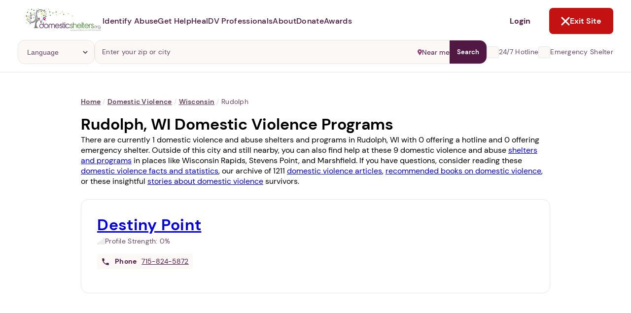

--- FILE ---
content_type: text/html; charset=utf-8
request_url: https://www.domesticshelters.org/help/wi/rudolph?page=1
body_size: 19879
content:
<!DOCTYPE html><html class="ie-ok wf-loading" lang="en-US"><head><meta charset="utf-8" /><title>Rudolph, WI Domestic Violence Help, Programs</title><meta content="width=device-width, initial-scale=1.0" name="viewport" /><meta content="production" name="environment" /><meta content="yes" name="apple-mobile-web-app-capable" /><meta content="default" name="apple-mobile-web-app-status-bar-style" /><link href="manifests/manifest-icons/basic/icon-144x144.png" rel="apple-touch-icon" sizes="144x144" /><meta content="IE=Edge" http-equiv="X-UA-Compatible" /><meta content="Bisrvv2AChk4R_ZKG0yZ_MsgkfBXLgMjQqs3FlBk--E" name="google-site-verification" /><meta content="summary_large_image" name="twitter:card" /><meta content="@domesticshelter" name="twitter:site" /><meta content="@domesticshelter" name="twitter:creator" /><meta content="#501843" name="theme-color" /><meta content="#501843" name="msapplication-navbutton-color" /><meta content="3a4f5cca447d0033ec91f9e2c1c0546a" name="p:domain_verify" /><meta content="693829914547882" property="fb:app_id" /><link href="https://www.domesticshelters.org/help/wi/rudolph?page=1" rel="canonical" /><meta content="public, max-age=3600" http-equiv="Cache-control" /><meta name="title" content="Rudolph, WI Domestic Violence Help, Programs" /><meta name="description" content="Find domestic violence and abuse help in Rudolph, WI, and lists of nearby services, hotlines and support groups." /><meta name="csrf-param" content="authenticity_token" />
<meta name="csrf-token" content="iUCpr0MgaKXtzvnHbbv9DRe1DuFCrhm7l9gqzDCLE8309iztzqoGOJznibecF6SfEuqwG2xlXXkOZr5LQi8PUQ==" /><meta property="og:type" content="website" /><meta property="og:title" content="Rudolph, WI Domestic Violence Help, Programs" /><meta property="og:description" content="Find domestic violence and abuse help in Rudolph, WI, and lists of nearby services, hotlines and support groups." /><meta property="og:url" content="https://www.domesticshelters.org/help/wi/rudolph" /><meta property="og:image" content="https://d177u6cr05yfp1.cloudfront.net/production/vite/assets/default-og-JwlE34Wb.png" /><meta property="og:site_name" content="DomesticShelters.org" /><link rel="icon" type="image/x-icon" href="https://d177u6cr05yfp1.cloudfront.net/production/vite/assets/favicon-CQEVJ-JZ.png" /><link rel="stylesheet" href="https://d177u6cr05yfp1.cloudfront.net/production/application-549b10cfe5fb83685a0e4e6ba7296eb8ee058f4d494d36f414b66be1612f219a.css" media="all" /><link rel="stylesheet" href="https://d177u6cr05yfp1.cloudfront.net/production/print-f2ce2524bf43eeb69c4c34b00b9143ce9bd491cc7d997ecd2f0cc9236827f3d7.css" media="print" /><link rel="stylesheet" href="https://d177u6cr05yfp1.cloudfront.net/production/vite/assets/homepage-8aQZpbdC.css" media="screen" /><link rel="stylesheet" href="https://d177u6cr05yfp1.cloudfront.net/production/application-549b10cfe5fb83685a0e4e6ba7296eb8ee058f4d494d36f414b66be1612f219a.css" media="all" /><link rel="stylesheet" href="https://d177u6cr05yfp1.cloudfront.net/production/vite/assets/application-lri2qE-V.css" media="screen" /><link rel="stylesheet" href="https://d177u6cr05yfp1.cloudfront.net/production/vite/assets/print-y_C_ogk0.css" media="print" /><script src="https://d177u6cr05yfp1.cloudfront.net/production/vite/assets/application-CvuRCFnV.js" crossorigin="anonymous" type="module"></script><link rel="modulepreload" href="https://d177u6cr05yfp1.cloudfront.net/production/vite/assets/turbo.es2017-esm-ClrVh3Nk.js" as="script" crossorigin="anonymous"><script async="" src="https://www.googletagmanager.com/gtag/js?id=UA-47346704-1"></script><script>window.ga_key_1 = "UA-47346704-1";
window.dataLayer = window.dataLayer || [];
function gtag() {
  dataLayer.push(arguments);
}
gtag('js', new Date());
gtag('config', "UA-47346704-1")</script><script async="" src="https://www.googletagmanager.com/gtag/js?id=G-0NCPP6YBEG"></script><script>window.ga_key_2 = "G-0NCPP6YBEG";
gtag('js', new Date());
gtag('config', "G-0NCPP6YBEG")</script><script>window.DS = {
  routes: {
    update_metric: "/locations/update_metric.json",
    compare_locations: "/locations/compare.json",
    compare_locations_html: "/locations/compare",
    surveys: "/data-center/surveys.json",
    surveys_non_json: "/data-center/surveys",
    events: "/events.json",
    purple_ribbon_awards_signup_exists: "/api/awards/signup/exists.json",
    purple_ribbon_awards_signup_add: "/api/awards/signup/add.json",
    purple_ribbon_awards_tabs: "/api/awards/tabs.json",
    purple_ribbon_awards_awards: "/api/awards/awards.json",
    purple_ribbon_awards_winners: "/api/awards/winners.json",
    purple_ribbon_awards_supporters: "/api/awards/supporters.json",
    purple_ribbon_awards_organization_sizes: "/api/awards/organization-sizes.json",
    purple_ribbon_awards_judges: "/api/awards/judges.json",
    purple_ribbon_awards_sponsors: "/api/awards/sponsors.json",
    purple_ribbon_awards_nomination_add: "/api/awards/nomination/add.json",
    purple_ribbon_awards_nomination_get: "/api/awards/nomination/get.json",
    purple_ribbon_awards_nomination_update: "/api/awards/nomination/update.json",
    purple_ribbon_awards_nomination_files_get: "/api/awards/nomination/files/get.json",
    purple_ribbon_awards_file_presigned_url: "/api/awards/file/presigned-url.json",
    purple_ribbon_awards_file_confirm: "/api/awards/file/confirm.json",
    purple_ribbon_awards_file_remove: "/api/awards/file/remove.json",
    time_current: "/api/time/current.json",
    time_purple_ribbon_year: "/api/time/purple-ribbon-year.json",
    user_purple_ribbon_awards_register: "/api/user/register.json",
    user_purple_ribbon_awards_register_email_available: "/api/user/register/email-available.json",
    session_create: "/api/session/create.json",
    session_logged_in: "/api/session/logged-in"
  },
  languages: [{"id":46,"name":"Chinese"},{"id":31,"name":"English"},{"id":43,"name":"French"},{"id":61,"name":"German"},{"id":44,"name":"Italian"},{"id":62,"name":"Korean"},{"id":69,"name":"Portuguese"},{"id":42,"name":"Russian"},{"id":45,"name":"Sign language"},{"id":40,"name":"Spanish"},{"id":47,"name":"Tagalog"},{"id":53,"name":"Vietnamese"}],
  SENTRY_DSN_PUBLIC: "https://bf8175d398fb4caaa01980e0cc96e6c3@app.getsentry.com/67362",
  CAPTCHA_SITE_KEY: "6LdpiLcUAAAAABz6bIb0vNF_tF4cxGfPGMi-9_Nc",
};

//GOOGLE CUSTOM SEARCH
window.__gcse = {
  parsetags: 'explicit',
  initializationCallback: () => {
    const renderCallback = (el = document) => {
      google.search.cse.element.go();
      el.querySelectorAll('[data-lazy-gcse]').forEach(el => {
        el.removeAttribute('data-lazy-gcse');
        el.setAttribute('data-controller', 'gcse');
      });
    }
    if (document.readyState == 'complete') {
      renderCallback();
    } else {
      google.setOnLoadCallback(renderCallback, true)
    }
  }
};</script><script async="" src="https://www.googletagmanager.com/gtag/js?id=AW-696448608"></script><script>window.dataLayer = window.dataLayer || [];
function gtag() {
  dataLayer.push(arguments);
}
gtag('js', new Date());
gtag('config', 'AW-696448608');
function gtag_report_conversion(url) {
  var callback = function () {
    if (typeof(url) != 'undefined') {
      window.location = url;
    }
  };
  gtag('event', 'conversion', {
    'send_to': 'AW-696448608/g_CqCOfj0LQBEODsi8wC',
    'event_callback': callback
  });
}</script><script>/* Hotjar snippet */
(function (h, o, t, j, a, r) {
  h.hj =
    h.hj ||
    function () {
      (h.hj.q = h.hj.q || []).push(arguments);
    };
  h._hjSettings = {hjid: 1770413, hjsv: 6};
  a = o.getElementsByTagName("head")[0];
  r = o.createElement("script");
  r.async = 1;
  r.src = t + h._hjSettings.hjid + j + h._hjSettings.hjsv;
  a.appendChild(r);
})(window, document, "https://static.hotjar.com/c/hotjar-", ".js?sv=");</script><script>(function(){ var s = document.createElement('script'); var h = document.querySelector('head') || document.body; s.src = 'https://acsbapp.com/apps/app/dist/js/app.js'; s.async = true; s.onload = function(){ acsbJS.init({ statementLink : '', footerHtml : '', hideMobile : false, hideTrigger : false, disableBgProcess : false, language : 'en', position : 'left', leadColor : '#501843', triggerColor : '#501843', triggerRadius : '50%', triggerPositionX : 'left', triggerPositionY : 'bottom', triggerIcon : 'wheels', triggerSize : 'medium', triggerOffsetX : 30, triggerOffsetY : 80, mobile : { triggerSize : 'small', triggerPositionX : 'left', triggerPositionY : 'bottom', triggerOffsetX : 10, triggerOffsetY : 10, triggerRadius : '50%' } }); }; h.appendChild(s); })();</script><script src="https://maps.googleapis.com/maps/api/js?libraries=places,visualization&amp;key=AIzaSyCtiDVW0IuGkhu8x0zEHE5Q9wqm8rmqFEk" defer="defer"></script><link rel="alternate" type="application/rss+xml" title="RSS" href="/domestic-violence-articles-information/feed" /><script src="https://hopechat.ai/widget.js" type="module"></script><link rel="canonical" href="/help/wi/rudolph?page=1" /></head><body class="locations index " id="locations-index"><div class="pwa__banner pwa__banner--invisible">
  <div class="pwa__banner-container">
    <a class="pwa__banner-close-button">Not Now</a>

    <div class="pwa__banner-add-button">
      <div class="pwa__banner-blinking-eye-container">
        <div class="blinking-eye">
          <span class="blinking-eye__blink">
            <span class="blinking-eye__eye"></span>
          </span>
        </div>
      </div>
      <p class="pwa__banner-text">Abusers may monitor your phone, <span>TAP HERE</span> to more safely and securely browse DomesticShelters.org with a password protected app.</p>
    </div>
  </div>
</div>

<div class="pwa pwa--invisible">
  <div class="pwa__container">
    <a class="pwa__close-button pwa__modal-close" href="#"><i class="fa fa-times"></i></a>

    <div class="pwa__step pwa__step--1">
      <div class="pwa__main-content">
        <p>1. Select a discrete app icon.</p>
        <div class="pwa__images-container">
          <div class="pwa__image-block"><img name="calcpro" class="pwa__icon pwa__icon--active" src="/manifests/manifest-icons/calcpro/apple/icon-144x144.png"></div>
          <div class="pwa__image-block"><img name="weatherly" class="pwa__icon" src="/manifests/manifest-icons/weatherly/apple/icon-144x144.png"></div>
          <div class="pwa__image-block"><img name="folderly" class="pwa__icon" src="/manifests/manifest-icons/folderly/apple/icon-144x144.png"></div>
          <div class="pwa__image-block"><img name="salewatchr" class="pwa__icon" src="/manifests/manifest-icons/salewatchr/apple/icon-144x144.png"></div>
          <div class="pwa__image-block"><img name="trackr" class="pwa__icon" src="/manifests/manifest-icons/trackr/apple/icon-144x144.png"></div>
          <div class="pwa__image-block"><img name="notepro" class="pwa__icon" src="/manifests/manifest-icons/notepro/apple/icon-144x144.png"></div>
        </div>
      </div>

      <div class="pwa__nav">
        <p class="pwa__nav-text">Next step: Custom Icon Title</p>
        <a class="btn btn2 btn-size pwa__nav-button" href="#" data-ref="pwa__step--2">Next</a>
      </div>
    </div>

    <div class="pwa__step pwa__step--2 _display-none">
      <div class="pwa__main-content">
        <p>2. Change the title (optional).</p>
        <div class="pwa__images-container">
          <div class="pwa__image-block pwa__image-block--selected"><img class="pwa__icon"></div>
          <div class="pwa__image-block"><input class="pwa__name-input" type="text" name="pwa_name" maxlength="12"></div>
        </div>
      </div>

      <div class="pwa__nav">
        <a class="btn btn1 btn-size pwa__nav-button" href="#" data-ref="pwa__step--1">Back</a>
        <a class="btn btn2 btn-size pwa__add-button" href="#">Next</a>
      </div>
    </div>

    <div class="pwa__loader _display-none"><i class="fa fa-spinner fa-spin"></i> Building App</div>
  </div>
</div>
<header class="page-header gutter--regular no-ads page-header--bordered" data-controller="header exit-site" data-exit-site-target="rootElement" data-header-active-panel-value="" data-header-is-desktop-value="" data-header-menu-open-value="false" data-header-page-is-blurred-value="false" data-header-previous-panel-value="" data-header-scroll-blocked-value="false"><div class="page-header__hamburger" data-action="click-&gt;header#toggleMenu" data-header-target="menuActivator"><div class="hamburger"><svg role='img' width="15" height="14" viewBox="0 0 15 14" fill="none" xmlns="http://www.w3.org/2000/svg">
      <line x1="0.909061" y1="1.78772" x2="14.0909" y2="1.78772" stroke="#501843" stroke-width="1.75758" stroke-linecap="round"/>
      <line x1="0.909061" y1="7.06067" x2="14.0909" y2="7.06067" stroke="#501843" stroke-width="1.75758" stroke-linecap="round"/>
      <line x1="0.909061" y1="12.3331" x2="14.0909" y2="12.3331" stroke="#501843" stroke-width="1.75758" stroke-linecap="round"/>
    </svg></div><div class="close"><svg role='img' width="18" height="18" viewBox="0 0 18 18" fill="none" xmlns="http://www.w3.org/2000/svg">
      <path d="M2 2L9 9L2 16" stroke="white" stroke-width="3" stroke-linecap="round"/>
      <path d="M16 16L9 9L16 2" stroke="white" stroke-width="3" stroke-linecap="round"/>
    </svg></div></div><a class="page-header__logo" href="/"><img alt="Domestic Shelters logo" src="https://d177u6cr05yfp1.cloudfront.net/production/vite/assets/DS_logo-DS65DgIQ.jpg" /></a><nav class="page-header__navigation"><ul class="navigation__site-links"><li class="navigation__site-link"><span data-action="click-&gt;header#setActivePanel" data-header-target="dropdownActivator" data-panel-target="identify-abuse" role="button">Identify Abuse</span><div class="page-header__dropdown-panel hide" data-header-target="panel" id="identify-abuse"><button class="dropdown-panel__back-button" data-action="click-&gt;header#returnToMainMenu"><svg role='img' width="7" height="10" viewBox="0 0 7 10" fill="none" xmlns="http://www.w3.org/2000/svg">
      <path d="M5.29289 9.70711C5.68342 10.0976 6.31658 10.0976 6.70711 9.70711C7.09763 9.31658 7.09763 8.68342 6.70711 8.29289L5.29289 9.70711ZM2 5L1.29289 4.29289L0.585786 5L1.29289 5.70711L2 5ZM6.70711 1.70711C7.09763 1.31658 7.09763 0.683417 6.70711 0.292893C6.31658 -0.0976314 5.68342 -0.0976315 5.29289 0.292893L6.70711 1.70711ZM6.70711 8.29289L2.70711 4.29289L1.29289 5.70711L5.29289 9.70711L6.70711 8.29289ZM2.70711 5.70711L6.70711 1.70711L5.29289 0.292893L1.29289 4.29289L2.70711 5.70711Z" fill="#501843"/>
    </svg>Back</button><div class="dropdown-panel__content"><div class="dropdown-panel__main-content"><div class="main-content__header"><a class="header__heading" href="/identify-abuse"><h2>Identify Abuse</h2><svg role='img' width="17" height="15" viewBox="0 0 17 15" fill="none" xmlns="http://www.w3.org/2000/svg">
      <path d="M2.00001 7.77777L14.519 7.77777" stroke="white" stroke-width="2.25" stroke-linecap="round"/>
      <path d="M9.22198 13.556L15 7.77802L9.22199 2" stroke="white" stroke-width="2.25" stroke-linecap="round"/>
    </svg></a><div class="header__text"><p>Explore resources on recognizing if you're experiencing abuse.</p></div></div><div class="main-content__links"><ul class="links"><li><a class="button button--with-icon" href="/identify-abuse"><div class="link-icon"><svg role='img' width="20" height="20" viewBox="0 0 20 20" fill="none" xmlns="http://www.w3.org/2000/svg">
      <g clip-path="url(#clip0_896_4806)">
      <path d="M9.99998 3.75C5.83331 3.75 2.27498 6.34167 0.833313 10C2.27498 13.6583 5.83331 16.25 9.99998 16.25C14.1666 16.25 17.725 13.6583 19.1666 10C17.725 6.34167 14.1666 3.75 9.99998 3.75ZM9.99998 14.1667C7.69998 14.1667 5.83331 12.3 5.83331 10C5.83331 7.7 7.69998 5.83333 9.99998 5.83333C12.3 5.83333 14.1666 7.7 14.1666 10C14.1666 12.3 12.3 14.1667 9.99998 14.1667ZM9.99998 7.5C8.61665 7.5 7.49998 8.61667 7.49998 10C7.49998 11.3833 8.61665 12.5 9.99998 12.5C11.3833 12.5 12.5 11.3833 12.5 10C12.5 8.61667 11.3833 7.5 9.99998 7.5Z" fill="white"/>
      </g>
      <defs>
      <clipPath id="clip0_896_4806">
      <rect width="20" height="20" fill="white"/>
      </clipPath>
      </defs>
    </svg></div>Browse Resources</a></li><li><a class="button button--with-icon" href="/events"><div class="link-icon"><svg role='img' width="20" height="20" viewBox="0 0 20 20" fill="none" xmlns="http://www.w3.org/2000/svg">
      <g clip-path="url(#clip0_896_4593)">
      <path d="M14.1667 10.0002H10V14.1668H14.1667V10.0002ZM13.3333 0.833496V2.50016H6.66667V0.833496H5V2.50016H4.16667C3.24167 2.50016 2.50833 3.25016 2.50833 4.16683L2.5 15.8335C2.5 16.7502 3.24167 17.5002 4.16667 17.5002H15.8333C16.75 17.5002 17.5 16.7502 17.5 15.8335V4.16683C17.5 3.25016 16.75 2.50016 15.8333 2.50016H15V0.833496H13.3333ZM15.8333 15.8335H4.16667V6.66683H15.8333V15.8335Z" fill="white"/>
      </g>
      <defs>
      <clipPath id="clip0_896_4593">
      <rect width="20" height="20" fill="white"/>
      </clipPath>
      </defs>
    </svg></div>Events and Webinars</a></li></ul></div></div><div class="dropdown-panel__auxiliary-content"><div class="auxiliary-content__header"><h4>Guides and Tools for Identifying Abuse</h4></div><div class="auxiliary-content__content"><ul class="content__links"><li><a href="/resources/risk-assessment-tools">Domestic Violence Assessment Tools</a></li><li><a href="/articles/comprehensive-guides">Comprehensive Guides</a></li><li><a href="/online-forums-and-chats">Online Forums and Chats</a></li><li><a href="/resources/mobile-apps-for-victims-and-survivors">Mobile Apps for Victims and Survivors</a></li><li><a href="/resources/domestic-violence-podcasts">Domestic Violence Podcasts</a></li><li><a href="/resources/books">Book Recommendations</a></li><li><a href="/resources/national-global-organizations">National and Global Resources</a></li><li><a href="/domestic-violence-technology-safety-resources">Domestic Violence Technology Safety Resources</a></li></ul></div></div></div></div></li><li class="navigation__site-link"><span data-action="click-&gt;header#setActivePanel" data-header-target="dropdownActivator" data-panel-target="get-help" role="button">Get Help</span><div class="page-header__dropdown-panel hide" data-header-target="panel" id="get-help"><button class="dropdown-panel__back-button" data-action="click-&gt;header#returnToMainMenu"><svg role='img' width="7" height="10" viewBox="0 0 7 10" fill="none" xmlns="http://www.w3.org/2000/svg">
      <path d="M5.29289 9.70711C5.68342 10.0976 6.31658 10.0976 6.70711 9.70711C7.09763 9.31658 7.09763 8.68342 6.70711 8.29289L5.29289 9.70711ZM2 5L1.29289 4.29289L0.585786 5L1.29289 5.70711L2 5ZM6.70711 1.70711C7.09763 1.31658 7.09763 0.683417 6.70711 0.292893C6.31658 -0.0976314 5.68342 -0.0976315 5.29289 0.292893L6.70711 1.70711ZM6.70711 8.29289L2.70711 4.29289L1.29289 5.70711L5.29289 9.70711L6.70711 8.29289ZM2.70711 5.70711L6.70711 1.70711L5.29289 0.292893L1.29289 4.29289L2.70711 5.70711Z" fill="#501843"/>
    </svg>Back</button><div class="dropdown-panel__content"><div class="dropdown-panel__main-content"><div class="main-content__header"><a class="header__heading" href="/help"><h2>Get Help</h2><svg role='img' width="17" height="15" viewBox="0 0 17 15" fill="none" xmlns="http://www.w3.org/2000/svg">
      <path d="M2.00001 7.77777L14.519 7.77777" stroke="white" stroke-width="2.25" stroke-linecap="round"/>
      <path d="M9.22198 13.556L15 7.77802L9.22199 2" stroke="white" stroke-width="2.25" stroke-linecap="round"/>
    </svg></a><div class="header__text"><p>Find domestic violence shelters and programs or learn more about escaping abuse.</p></div></div><div class="main-content__links"><ul class="links"><li><a class="button button--with-icon" href="/help"><div class="link-icon"><svg role='img' width="20" height="20" viewBox="0 0 20 20" fill="none" xmlns="http://www.w3.org/2000/svg">
      <g clip-path="url(#clip0_896_4801)">
      <path d="M15.8333 7.75V3.33333H13.3333V5.5L10 2.5L1.66667 10H4.16667V16.6667H8.33334V11.6667H11.6667V16.6667H15.8333V10H18.3333L15.8333 7.75ZM8.33334 8.33333C8.33334 7.41667 9.08334 6.66667 10 6.66667C10.9167 6.66667 11.6667 7.41667 11.6667 8.33333H8.33334Z" fill="white"/>
      </g>
      <defs>
      <clipPath id="clip0_896_4801">
      <rect width="20" height="20" fill="white"/>
      </clipPath>
      </defs>
    </svg></div>Find a Shelter or Program</a></li><li><a class="button button--with-icon" href="/help#resources"><div class="link-icon"><svg role='img' width="20" height="20" viewBox="0 0 20 20" fill="none" xmlns="http://www.w3.org/2000/svg">
      <g clip-path="url(#clip0_896_4806)">
      <path d="M9.99998 3.75C5.83331 3.75 2.27498 6.34167 0.833313 10C2.27498 13.6583 5.83331 16.25 9.99998 16.25C14.1666 16.25 17.725 13.6583 19.1666 10C17.725 6.34167 14.1666 3.75 9.99998 3.75ZM9.99998 14.1667C7.69998 14.1667 5.83331 12.3 5.83331 10C5.83331 7.7 7.69998 5.83333 9.99998 5.83333C12.3 5.83333 14.1666 7.7 14.1666 10C14.1666 12.3 12.3 14.1667 9.99998 14.1667ZM9.99998 7.5C8.61665 7.5 7.49998 8.61667 7.49998 10C7.49998 11.3833 8.61665 12.5 9.99998 12.5C11.3833 12.5 12.5 11.3833 12.5 10C12.5 8.61667 11.3833 7.5 9.99998 7.5Z" fill="white"/>
      </g>
      <defs>
      <clipPath id="clip0_896_4806">
      <rect width="20" height="20" fill="white"/>
      </clipPath>
      </defs>
    </svg></div>Browse Resources</a></li></ul></div></div><div class="dropdown-panel__auxiliary-content"><div class="auxiliary-content__header"><h4>Guides and Tools for Escaping</h4></div><div class="auxiliary-content__content"><ul class="content__links"><li><a href="/resources/risk-assessment-tools">Domestic Violence Assessment Tools</a></li><li><a href="/articles/comprehensive-guides">Comprehensive Guides</a></li><li><a href="/online-forums-and-chats">Online Forums and Chats</a></li><li><a href="/resources/mobile-apps-for-victims-and-survivors">Mobile Apps for Victims and Survivors</a></li><li><a href="/resources/domestic-violence-podcasts">Domestic Violence Podcasts</a></li><li><a href="/resources/books">Book Recommendations</a></li><li><a href="/resources/national-global-organizations">National and Global Resources</a></li><li><a href="/domestic-violence-technology-safety-resources">Domestic Violence Technology Safety Resources</a></li></ul></div></div></div></div></li><li class="navigation__site-link"><span data-action="click-&gt;header#setActivePanel" data-header-target="dropdownActivator" data-panel-target="heal" role="button">Heal</span><div class="page-header__dropdown-panel hide" data-header-target="panel" id="heal"><button class="dropdown-panel__back-button" data-action="click-&gt;header#returnToMainMenu"><svg role='img' width="7" height="10" viewBox="0 0 7 10" fill="none" xmlns="http://www.w3.org/2000/svg">
      <path d="M5.29289 9.70711C5.68342 10.0976 6.31658 10.0976 6.70711 9.70711C7.09763 9.31658 7.09763 8.68342 6.70711 8.29289L5.29289 9.70711ZM2 5L1.29289 4.29289L0.585786 5L1.29289 5.70711L2 5ZM6.70711 1.70711C7.09763 1.31658 7.09763 0.683417 6.70711 0.292893C6.31658 -0.0976314 5.68342 -0.0976315 5.29289 0.292893L6.70711 1.70711ZM6.70711 8.29289L2.70711 4.29289L1.29289 5.70711L5.29289 9.70711L6.70711 8.29289ZM2.70711 5.70711L6.70711 1.70711L5.29289 0.292893L1.29289 4.29289L2.70711 5.70711Z" fill="#501843"/>
    </svg>Back</button><div class="dropdown-panel__content"><div class="dropdown-panel__main-content"><div class="main-content__header"><a class="header__heading" href="/heal"><h2>Heal</h2><svg role='img' width="17" height="15" viewBox="0 0 17 15" fill="none" xmlns="http://www.w3.org/2000/svg">
      <path d="M2.00001 7.77777L14.519 7.77777" stroke="white" stroke-width="2.25" stroke-linecap="round"/>
      <path d="M9.22198 13.556L15 7.77802L9.22199 2" stroke="white" stroke-width="2.25" stroke-linecap="round"/>
    </svg></a><div class="header__text"><p>Discover support, tools and inspiration to help you thrive after abuse.</p></div></div><div class="main-content__links"><ul class="links"><li><a class="button button--with-icon" href="/heal"><div class="link-icon"><svg role='img' width="20" height="20" viewBox="0 0 20 20" fill="none" xmlns="http://www.w3.org/2000/svg">
      <g clip-path="url(#clip0_896_4806)">
      <path d="M9.99998 3.75C5.83331 3.75 2.27498 6.34167 0.833313 10C2.27498 13.6583 5.83331 16.25 9.99998 16.25C14.1666 16.25 17.725 13.6583 19.1666 10C17.725 6.34167 14.1666 3.75 9.99998 3.75ZM9.99998 14.1667C7.69998 14.1667 5.83331 12.3 5.83331 10C5.83331 7.7 7.69998 5.83333 9.99998 5.83333C12.3 5.83333 14.1666 7.7 14.1666 10C14.1666 12.3 12.3 14.1667 9.99998 14.1667ZM9.99998 7.5C8.61665 7.5 7.49998 8.61667 7.49998 10C7.49998 11.3833 8.61665 12.5 9.99998 12.5C11.3833 12.5 12.5 11.3833 12.5 10C12.5 8.61667 11.3833 7.5 9.99998 7.5Z" fill="white"/>
      </g>
      <defs>
      <clipPath id="clip0_896_4806">
      <rect width="20" height="20" fill="white"/>
      </clipPath>
      </defs>
    </svg></div>Browse Resources</a></li><li><a class="button button--with-icon" href="/events"><div class="link-icon"><svg role='img' width="20" height="20" viewBox="0 0 20 20" fill="none" xmlns="http://www.w3.org/2000/svg">
      <g clip-path="url(#clip0_896_4593)">
      <path d="M14.1667 10.0002H10V14.1668H14.1667V10.0002ZM13.3333 0.833496V2.50016H6.66667V0.833496H5V2.50016H4.16667C3.24167 2.50016 2.50833 3.25016 2.50833 4.16683L2.5 15.8335C2.5 16.7502 3.24167 17.5002 4.16667 17.5002H15.8333C16.75 17.5002 17.5 16.7502 17.5 15.8335V4.16683C17.5 3.25016 16.75 2.50016 15.8333 2.50016H15V0.833496H13.3333ZM15.8333 15.8335H4.16667V6.66683H15.8333V15.8335Z" fill="white"/>
      </g>
      <defs>
      <clipPath id="clip0_896_4593">
      <rect width="20" height="20" fill="white"/>
      </clipPath>
      </defs>
    </svg></div>Events and Webinars</a></li></ul></div></div><div class="dropdown-panel__auxiliary-content"><div class="auxiliary-content__header"><h4>Guides and Tools for Healing</h4></div><div class="auxiliary-content__content"><ul class="content__links"><li><a href="/resources/risk-assessment-tools">Domestic Violence Assessment Tools</a></li><li><a href="/articles/comprehensive-guides">Comprehensive Guides</a></li><li><a href="/online-forums-and-chats">Online Forums and Chats</a></li><li><a href="/resources/mobile-apps-for-victims-and-survivors">Mobile Apps for Victims and Survivors</a></li><li><a href="/resources/domestic-violence-podcasts">Domestic Violence Podcasts</a></li><li><a href="/resources/books">Book Recommendations</a></li><li><a href="/resources/national-global-organizations">National and Global Resources</a></li><li><a href="/domestic-violence-technology-safety-resources">Domestic Violence Technology Safety Resources</a></li></ul></div></div></div></div></li><li class="navigation__site-link"><span data-action="click-&gt;header#setActivePanel" data-header-target="dropdownActivator" data-panel-target="dv-professionals" role="button">DV Professionals</span><div class="page-header__dropdown-panel hide" data-header-target="panel" id="dv-professionals"><button class="dropdown-panel__back-button" data-action="click-&gt;header#returnToMainMenu"><svg role='img' width="7" height="10" viewBox="0 0 7 10" fill="none" xmlns="http://www.w3.org/2000/svg">
      <path d="M5.29289 9.70711C5.68342 10.0976 6.31658 10.0976 6.70711 9.70711C7.09763 9.31658 7.09763 8.68342 6.70711 8.29289L5.29289 9.70711ZM2 5L1.29289 4.29289L0.585786 5L1.29289 5.70711L2 5ZM6.70711 1.70711C7.09763 1.31658 7.09763 0.683417 6.70711 0.292893C6.31658 -0.0976314 5.68342 -0.0976315 5.29289 0.292893L6.70711 1.70711ZM6.70711 8.29289L2.70711 4.29289L1.29289 5.70711L5.29289 9.70711L6.70711 8.29289ZM2.70711 5.70711L6.70711 1.70711L5.29289 0.292893L1.29289 4.29289L2.70711 5.70711Z" fill="#501843"/>
    </svg>Back</button><div class="dropdown-panel__content"><div class="dropdown-panel__main-content"><div class="main-content__header"><a class="header__heading" href="/for-professionals"><h2>DV Professionals</h2><svg role='img' width="17" height="15" viewBox="0 0 17 15" fill="none" xmlns="http://www.w3.org/2000/svg">
      <path d="M2.00001 7.77777L14.519 7.77777" stroke="white" stroke-width="2.25" stroke-linecap="round"/>
      <path d="M9.22198 13.556L15 7.77802L9.22199 2" stroke="white" stroke-width="2.25" stroke-linecap="round"/>
    </svg></a><div class="header__text"><p>Better serve your clients with our tools and resources. Claim and manage your organization's information. Create a free online store to receive donations.</p></div></div><div class="main-content__links"><ul class="links"><li><a class="button button--with-icon" href="/locations/new/claim/search"><div class="link-icon"><svg role='img' width="20" height="20" viewBox="0 0 20 20" fill="none" xmlns="http://www.w3.org/2000/svg">
      <g clip-path="url(#clip0_896_4801)">
      <path d="M15.8333 7.75V3.33333H13.3333V5.5L10 2.5L1.66667 10H4.16667V16.6667H8.33334V11.6667H11.6667V16.6667H15.8333V10H18.3333L15.8333 7.75ZM8.33334 8.33333C8.33334 7.41667 9.08334 6.66667 10 6.66667C10.9167 6.66667 11.6667 7.41667 11.6667 8.33333H8.33334Z" fill="white"/>
      </g>
      <defs>
      <clipPath id="clip0_896_4801">
      <rect width="20" height="20" fill="white"/>
      </clipPath>
      </defs>
    </svg></div>Claim & Manage your DS Location</a></li><li><a class="button button--with-icon" href="/events"><div class="link-icon"><svg role='img' width="20" height="20" viewBox="0 0 20 20" fill="none" xmlns="http://www.w3.org/2000/svg">
      <g clip-path="url(#clip0_896_4593)">
      <path d="M14.1667 10.0002H10V14.1668H14.1667V10.0002ZM13.3333 0.833496V2.50016H6.66667V0.833496H5V2.50016H4.16667C3.24167 2.50016 2.50833 3.25016 2.50833 4.16683L2.5 15.8335C2.5 16.7502 3.24167 17.5002 4.16667 17.5002H15.8333C16.75 17.5002 17.5 16.7502 17.5 15.8335V4.16683C17.5 3.25016 16.75 2.50016 15.8333 2.50016H15V0.833496H13.3333ZM15.8333 15.8335H4.16667V6.66683H15.8333V15.8335Z" fill="white"/>
      </g>
      <defs>
      <clipPath id="clip0_896_4593">
      <rect width="20" height="20" fill="white"/>
      </clipPath>
      </defs>
    </svg></div>Event Calendar</a></li><li><a class="button button--with-icon" href="/user/locations"><div class="link-icon"><svg role='img' width="20" height="20" viewBox="0 0 20 20" fill="none" xmlns="http://www.w3.org/2000/svg">
      <g clip-path="url(#clip0_896_3631)">
      <path d="M10 14.3917L15.15 17.5001L13.7833 11.6417L18.3333 7.70008L12.3417 7.19175L10 1.66675L7.65834 7.19175L1.66667 7.70008L6.21667 11.6417L4.85001 17.5001L10 14.3917Z" fill="white"/>
      </g>
      <defs>
      <clipPath id="clip0_896_3631">
      <rect width="20" height="20" fill="white"/>
      </clipPath>
      </defs>
    </svg></div>Make & Manage Wishlist</a></li><li><a class="button button--with-icon" href="/videos/category/webinars"><div class="link-icon"><svg role='img' width="20" height="20" viewBox="0 0 20 20" fill="none" xmlns="http://www.w3.org/2000/svg">
        <g clip-path="url(#clip0_954_8613)">
          <path d="M14.1667 8.75V5.83333C14.1667 5.375 13.7917 5 13.3333 5H3.33333C2.875 5 2.5 5.375 2.5 5.83333V14.1667C2.5 14.625 2.875 15 3.33333 15H13.3333C13.7917 15 14.1667 14.625 14.1667 14.1667V11.25L17.5 14.5833V5.41667L14.1667 8.75Z" fill="white"/>
        </g>
        <defs>
          <clipPath id="clip0_954_8613">
            <rect width="20" height="20" fill="white"/>
          </clipPath>
        </defs>
      </svg></div>Watch Webinars</a></li><li><a class="button button--with-icon" href="/for-professionals#resources"><div class="link-icon"><svg role='img' width="20" height="20" viewBox="0 0 20 20" fill="none" xmlns="http://www.w3.org/2000/svg">
      <g clip-path="url(#clip0_896_4806)">
      <path d="M9.99998 3.75C5.83331 3.75 2.27498 6.34167 0.833313 10C2.27498 13.6583 5.83331 16.25 9.99998 16.25C14.1666 16.25 17.725 13.6583 19.1666 10C17.725 6.34167 14.1666 3.75 9.99998 3.75ZM9.99998 14.1667C7.69998 14.1667 5.83331 12.3 5.83331 10C5.83331 7.7 7.69998 5.83333 9.99998 5.83333C12.3 5.83333 14.1666 7.7 14.1666 10C14.1666 12.3 12.3 14.1667 9.99998 14.1667ZM9.99998 7.5C8.61665 7.5 7.49998 8.61667 7.49998 10C7.49998 11.3833 8.61665 12.5 9.99998 12.5C11.3833 12.5 12.5 11.3833 12.5 10C12.5 8.61667 11.3833 7.5 9.99998 7.5Z" fill="white"/>
      </g>
      <defs>
      <clipPath id="clip0_896_4806">
      <rect width="20" height="20" fill="white"/>
      </clipPath>
      </defs>
    </svg></div>Browse Resources</a></li><li><a class="button button--with-icon" href="/awards"><div class="link-icon"><svg role='img' width="20" height="20" viewBox="0 0 20 20" fill="none" xmlns="http://www.w3.org/2000/svg">
      <g clip-path="url(#clip0_896_4988)">
      <g clip-path="url(#clip1_896_4988)">
      <path d="M6.31836 1.32048L7.01396 3.54688C7.01396 3.54688 8.53853 2.96714 10.0714 2.94415C11.6043 2.92117 12.9948 3.54688 12.9948 3.54688L13.8059 1.32048C13.8059 1.32048 12.1078 -0.0835488 10.0708 0.00392384C8.03374 0.0913965 6.31836 1.32048 6.31836 1.32048Z" fill="white"/>
      <path d="M14.2227 1.66861C14.2227 1.66861 17.2361 4.84635 15.0804 7.95387C12.9247 11.0614 6.48054 20.4548 6.48054 20.4548L4 17.602C4 17.602 6.34142 13.752 7.68602 11.8499C9.03063 9.94786 12.6235 5.889 13.2725 4.24235C13.9215 2.59569 14.2227 1.66797 14.2227 1.66797V1.66861Z" fill="white"/>
      <path d="M9.643 8.43577C8.35583 6.81593 7.08716 5.15715 6.7266 4.24283C6.07759 2.59618 5.77637 1.66846 5.77637 1.66846C5.77637 1.66846 2.76297 4.8462 4.91868 7.95372C5.49494 8.78439 6.37752 10.0639 7.36093 11.4928L9.643 8.43577Z" fill="white"/>
      <path d="M12.6051 12.269L10.2803 15.7367C12.0505 18.313 13.5196 20.4551 13.5196 20.4551L16.0001 17.6023C16.0001 17.6023 13.9701 14.2643 12.6051 12.2697V12.269Z" fill="white"/>
      </g>
      </g>
      <defs>
      <clipPath id="clip0_896_4988">
      <rect width="20" height="20" fill="white"/>
      </clipPath>
      <clipPath id="clip1_896_4988">
      <rect width="12" height="20.4545" fill="white" transform="translate(4)"/>
      </clipPath>
      </defs>
    </svg></div>Purple Ribbon Awards</a></li><li><a class="button button--with-icon" href="/data-center"><div class="link-icon"><svg role='img' width="20" height="20" viewBox="0 0 20 20" fill="none" xmlns="http://www.w3.org/2000/svg">
      <g clip-path="url(#clip0_896_3671)">
      <path d="M4.16669 7.66675H6.66669V15.8334H4.16669V7.66675ZM8.83335 4.16675H11.1667V15.8334H8.83335V4.16675ZM13.5 10.8334H15.8334V15.8334H13.5V10.8334Z" fill="white"/>
      </g>
      <defs>
      <clipPath id="clip0_896_3671">
      <rect width="20" height="20" fill="white"/>
      </clipPath>
      </defs>
    </svg></div>Data Center</a></li><li><a class="button button--with-icon" href="/resources/widgets"><div class="link-icon"><svg role='img' width="20" height="20" viewBox="0 0 20 20" fill="none" xmlns="http://www.w3.org/2000/svg">
      <g clip-path="url(#clip0_896_3643)">
      <path d="M12.9167 0.833252H6.25001C5.10001 0.833252 4.16667 1.76659 4.16667 2.91658V17.0833C4.16667 18.2332 5.10001 19.1666 6.25001 19.1666H12.9167C14.0667 19.1666 15 18.2332 15 17.0833V2.91658C15 1.76659 14.0667 0.833252 12.9167 0.833252ZM9.58334 18.3333C8.89167 18.3333 8.33334 17.7749 8.33334 17.0833C8.33334 16.3916 8.89167 15.8333 9.58334 15.8333C10.275 15.8333 10.8333 16.3916 10.8333 17.0833C10.8333 17.7749 10.275 18.3333 9.58334 18.3333ZM13.3333 14.9999H5.83334V3.33325H13.3333V14.9999Z" fill="white"/>
      </g>
      <defs>
      <clipPath id="clip0_896_3643">
      <rect width="20" height="20" fill="white"/>
      </clipPath>
      </defs>
    </svg></div>Widgets</a></li></ul></div></div><div class="dropdown-panel__auxiliary-content"><div class="auxiliary-content__header"><h4>Guides and Tools for Professionals</h4></div><div class="auxiliary-content__content"><ul class="content__links"><li><a href="/resources/risk-assessment-tools">Domestic Violence Assessment Tools</a></li><li><a href="/articles/comprehensive-guides">Comprehensive Guides</a></li><li><a href="/online-forums-and-chats">Online Forums and Chats</a></li><li><a href="/resources/mobile-apps-for-victims-and-survivors">Mobile Apps for Victims and Survivors</a></li><li><a href="/resources/domestic-violence-podcasts">Domestic Violence Podcasts</a></li><li><a href="/resources/books">Book Recommendations</a></li><li><a href="/resources/national-global-organizations">National and Global Resources</a></li><li><a href="/domestic-violence-technology-safety-resources">Domestic Violence Technology Safety Resources</a></li><li><a href="/resources/state-coalitions">DV State Coalitions (US)</a></li><li><a href="/resources/domestic-violence-provincial-groups-canada">DV Provincial Groups (Canada)</a></li></ul></div></div></div></div></li><li class="navigation__site-link"><span data-action="click-&gt;header#setActivePanel" data-header-target="dropdownActivator" data-panel-target="about" role="button">About</span><div class="page-header__dropdown-panel hide" data-header-target="panel" id="about" style="--link-column-count: 3"><button class="dropdown-panel__back-button" data-action="click-&gt;header#returnToMainMenu"><svg role='img' width="7" height="10" viewBox="0 0 7 10" fill="none" xmlns="http://www.w3.org/2000/svg">
      <path d="M5.29289 9.70711C5.68342 10.0976 6.31658 10.0976 6.70711 9.70711C7.09763 9.31658 7.09763 8.68342 6.70711 8.29289L5.29289 9.70711ZM2 5L1.29289 4.29289L0.585786 5L1.29289 5.70711L2 5ZM6.70711 1.70711C7.09763 1.31658 7.09763 0.683417 6.70711 0.292893C6.31658 -0.0976314 5.68342 -0.0976315 5.29289 0.292893L6.70711 1.70711ZM6.70711 8.29289L2.70711 4.29289L1.29289 5.70711L5.29289 9.70711L6.70711 8.29289ZM2.70711 5.70711L6.70711 1.70711L5.29289 0.292893L1.29289 4.29289L2.70711 5.70711Z" fill="#501843"/>
    </svg>Back</button><div class="dropdown-panel__content single-column"><div class="dropdown-panel__main-content"><div class="main-content__header"><a class="header__heading" href="/about"><h2>About</h2><svg role='img' width="17" height="15" viewBox="0 0 17 15" fill="none" xmlns="http://www.w3.org/2000/svg">
      <path d="M2.00001 7.77777L14.519 7.77777" stroke="white" stroke-width="2.25" stroke-linecap="round"/>
      <path d="M9.22198 13.556L15 7.77802L9.22199 2" stroke="white" stroke-width="2.25" stroke-linecap="round"/>
    </svg></a><div class="header__text"><p>Learn more about DomesticShelters.org and our mission to help victims and survivors of abuse and how we support domestic violence professionals.</p></div></div><div class="main-content__links"><ul class="links"><li><a class="button button--with-icon" href="/about"><div class="link-icon"><svg role='img' width="20" height="20" viewBox="0 0 20 20" fill="none" xmlns="http://www.w3.org/2000/svg">
      <g clip-path="url(#clip0_896_3875)">
      <path d="M10 18.3333C14.1417 18.3333 17.5 14.9749 17.5 10.8333C13.3583 10.8333 10 14.1916 10 18.3333ZM4.66667 8.54158C4.66667 9.69159 5.6 10.6249 6.75 10.6249C7.19167 10.6249 7.59167 10.4916 7.93333 10.2583L7.91667 10.4166C7.91667 11.5666 8.85 12.4999 10 12.4999C11.15 12.4999 12.0833 11.5666 12.0833 10.4166L12.0667 10.2583C12.4 10.4916 12.8083 10.6249 13.25 10.6249C14.4 10.6249 15.3333 9.69159 15.3333 8.54158C15.3333 7.70825 14.8417 6.99992 14.1417 6.66658C14.8417 6.33325 15.3333 5.62492 15.3333 4.79159C15.3333 3.64159 14.4 2.70825 13.25 2.70825C12.8083 2.70825 12.4083 2.84159 12.0667 3.07492L12.0833 2.91659C12.0833 1.76659 11.15 0.833252 10 0.833252C8.85 0.833252 7.91667 1.76659 7.91667 2.91659L7.93333 3.07492C7.6 2.84159 7.19167 2.70825 6.75 2.70825C5.6 2.70825 4.66667 3.64159 4.66667 4.79159C4.66667 5.62492 5.15833 6.33325 5.85833 6.66658C5.15833 6.99992 4.66667 7.70825 4.66667 8.54158ZM10 4.58325C11.15 4.58325 12.0833 5.51659 12.0833 6.66658C12.0833 7.81659 11.15 8.74992 10 8.74992C8.85 8.74992 7.91667 7.81659 7.91667 6.66658C7.91667 5.51659 8.85 4.58325 10 4.58325ZM2.5 10.8333C2.5 14.9749 5.85833 18.3333 10 18.3333C10 14.1916 6.64167 10.8333 2.5 10.8333Z" fill="white"/>
      </g>
      <defs>
      <clipPath id="clip0_896_3875">
      <rect width="20" height="20" fill="white"/>
      </clipPath>
      </defs>
    </svg></div>About Us</a></li><li><a class="button button--with-icon" href="/events"><div class="link-icon"><svg role='img' width="20" height="20" viewBox="0 0 20 20" fill="none" xmlns="http://www.w3.org/2000/svg">
      <g clip-path="url(#clip0_896_4593)">
      <path d="M14.1667 10.0002H10V14.1668H14.1667V10.0002ZM13.3333 0.833496V2.50016H6.66667V0.833496H5V2.50016H4.16667C3.24167 2.50016 2.50833 3.25016 2.50833 4.16683L2.5 15.8335C2.5 16.7502 3.24167 17.5002 4.16667 17.5002H15.8333C16.75 17.5002 17.5 16.7502 17.5 15.8335V4.16683C17.5 3.25016 16.75 2.50016 15.8333 2.50016H15V0.833496H13.3333ZM15.8333 15.8335H4.16667V6.66683H15.8333V15.8335Z" fill="white"/>
      </g>
      <defs>
      <clipPath id="clip0_896_4593">
      <rect width="20" height="20" fill="white"/>
      </clipPath>
      </defs>
    </svg></div>Events and Webinars</a></li><li><a class="button button--with-icon" href="/our-team"><div class="link-icon"><svg role='img' width="20" height="20" viewBox="0 0 20 20" fill="none" xmlns="http://www.w3.org/2000/svg">
      <g clip-path="url(#clip0_896_3899)">
      <path d="M10 10.625C11.3583 10.625 12.5583 10.95 13.5333 11.375C14.4333 11.775 15 12.675 15 13.65V15H5V13.6583C5 12.675 5.56667 11.775 6.46667 11.3833C7.44167 10.95 8.64167 10.625 10 10.625ZM3.33333 10.8333C4.25 10.8333 5 10.0833 5 9.16667C5 8.25 4.25 7.5 3.33333 7.5C2.41667 7.5 1.66667 8.25 1.66667 9.16667C1.66667 10.0833 2.41667 10.8333 3.33333 10.8333ZM4.275 11.75C3.96667 11.7 3.65833 11.6667 3.33333 11.6667C2.50833 11.6667 1.725 11.8417 1.01667 12.15C0.4 12.4167 0 13.0167 0 13.6917V15H3.75V13.6583C3.75 12.9667 3.94167 12.3167 4.275 11.75ZM16.6667 10.8333C17.5833 10.8333 18.3333 10.0833 18.3333 9.16667C18.3333 8.25 17.5833 7.5 16.6667 7.5C15.75 7.5 15 8.25 15 9.16667C15 10.0833 15.75 10.8333 16.6667 10.8333ZM20 13.6917C20 13.0167 19.6 12.4167 18.9833 12.15C18.275 11.8417 17.4917 11.6667 16.6667 11.6667C16.3417 11.6667 16.0333 11.7 15.725 11.75C16.0583 12.3167 16.25 12.9667 16.25 13.6583V15H20V13.6917ZM10 5C11.3833 5 12.5 6.11667 12.5 7.5C12.5 8.88333 11.3833 10 10 10C8.61667 10 7.5 8.88333 7.5 7.5C7.5 6.11667 8.61667 5 10 5Z" fill="white"/>
      </g>
      <defs>
      <clipPath id="clip0_896_3899">
      <rect width="20" height="20" fill="white"/>
      </clipPath>
      </defs>
    </svg></div>Team</a></li><li><a class="button button--with-icon" href="/news"><div class="link-icon"><svg role='img' width="20" height="20" viewBox="0 0 20 20" fill="none" xmlns="http://www.w3.org/2000/svg">
      <g clip-path="url(#clip0_896_4813)">
      <path d="M15.8333 2.5H4.16667C3.25 2.5 2.5 3.25 2.5 4.16667V15.8333C2.5 16.75 3.25 17.5 4.16667 17.5H15.8333C16.75 17.5 17.5 16.75 17.5 15.8333V4.16667C17.5 3.25 16.75 2.5 15.8333 2.5ZM11.6667 14.1667H5.83333V12.5H11.6667V14.1667ZM14.1667 10.8333H5.83333V9.16667H14.1667V10.8333ZM14.1667 7.5H5.83333V5.83333H14.1667V7.5Z" fill="white"/>
      </g>
      <defs>
      <clipPath id="clip0_896_4813">
      <rect width="20" height="20" fill="white"/>
      </clipPath>
      </defs>
    </svg></div>News</a></li><li><a class="button button--with-icon" href="/partners"><div class="link-icon"><svg role='img' width="20" height="20" viewBox="0 0 20 20" fill="none" xmlns="http://www.w3.org/2000/svg">
      <g clip-path="url(#clip0_896_3893)">
      <path d="M10 17.7917L8.79169 16.6917C4.50002 12.8 1.66669 10.2333 1.66669 7.08333C1.66669 4.51667 3.68335 2.5 6.25002 2.5C7.70002 2.5 9.09169 3.175 10 4.24167C10.9084 3.175 12.3 2.5 13.75 2.5C16.3167 2.5 18.3334 4.51667 18.3334 7.08333C18.3334 10.2333 15.5 12.8 11.2084 16.7L10 17.7917Z" fill="white"/>
      </g>
      <defs>
      <clipPath id="clip0_896_3893">
      <rect width="20" height="20" fill="white"/>
      </clipPath>
      </defs>
    </svg></div>Partners</a></li><li><a class="button button--with-icon" href="/contact"><div class="link-icon"><svg role='img' width="20" height="20" viewBox="0 0 20 20" fill="none" xmlns="http://www.w3.org/2000/svg">
      <g clip-path="url(#clip0_896_3906)">
      <path d="M16.6667 3.33337H3.33335C2.41669 3.33337 1.67502 4.08337 1.67502 5.00004L1.66669 15C1.66669 15.9167 2.41669 16.6667 3.33335 16.6667H16.6667C17.5834 16.6667 18.3334 15.9167 18.3334 15V5.00004C18.3334 4.08337 17.5834 3.33337 16.6667 3.33337ZM16.6667 6.66671L10 10.8334L3.33335 6.66671V5.00004L10 9.16671L16.6667 5.00004V6.66671Z" fill="white"/>
      </g>
      <defs>
      <clipPath id="clip0_896_3906">
      <rect width="20" height="20" fill="white"/>
      </clipPath>
      </defs>
    </svg></div>Contact</a></li><li><a class="button button--with-icon" href="/videos/category/media-appearances"><div class="link-icon"><svg role='img' width="20" height="20" viewBox="0 0 20 20" fill="none" xmlns="http://www.w3.org/2000/svg">
        <g clip-path="url(#clip0_954_8613)">
          <path d="M14.1667 8.75V5.83333C14.1667 5.375 13.7917 5 13.3333 5H3.33333C2.875 5 2.5 5.375 2.5 5.83333V14.1667C2.5 14.625 2.875 15 3.33333 15H13.3333C13.7917 15 14.1667 14.625 14.1667 14.1667V11.25L17.5 14.5833V5.41667L14.1667 8.75Z" fill="white"/>
        </g>
        <defs>
          <clipPath id="clip0_954_8613">
            <rect width="20" height="20" fill="white"/>
          </clipPath>
        </defs>
      </svg></div>Media Appearances</a></li></ul></div></div></div></div></li><li class="navigation__site-link"><span data-action="click-&gt;header#setActivePanel" data-header-target="dropdownActivator" data-panel-target="donate" role="button">Donate</span><div class="page-header__dropdown-panel hide" data-header-target="panel" id="donate" style="--link-column-count: 3"><button class="dropdown-panel__back-button" data-action="click-&gt;header#returnToMainMenu"><svg role='img' width="7" height="10" viewBox="0 0 7 10" fill="none" xmlns="http://www.w3.org/2000/svg">
      <path d="M5.29289 9.70711C5.68342 10.0976 6.31658 10.0976 6.70711 9.70711C7.09763 9.31658 7.09763 8.68342 6.70711 8.29289L5.29289 9.70711ZM2 5L1.29289 4.29289L0.585786 5L1.29289 5.70711L2 5ZM6.70711 1.70711C7.09763 1.31658 7.09763 0.683417 6.70711 0.292893C6.31658 -0.0976314 5.68342 -0.0976315 5.29289 0.292893L6.70711 1.70711ZM6.70711 8.29289L2.70711 4.29289L1.29289 5.70711L5.29289 9.70711L6.70711 8.29289ZM2.70711 5.70711L6.70711 1.70711L5.29289 0.292893L1.29289 4.29289L2.70711 5.70711Z" fill="#501843"/>
    </svg>Back</button><div class="dropdown-panel__content single-column"><div class="dropdown-panel__main-content"><div class="main-content__header"><a class="header__heading" href="/fundraisers"><h2>Donate</h2><svg role='img' width="17" height="15" viewBox="0 0 17 15" fill="none" xmlns="http://www.w3.org/2000/svg">
      <path d="M2.00001 7.77777L14.519 7.77777" stroke="white" stroke-width="2.25" stroke-linecap="round"/>
      <path d="M9.22198 13.556L15 7.77802L9.22199 2" stroke="white" stroke-width="2.25" stroke-linecap="round"/>
    </svg></a><div class="header__text"><p>Learn more about how to join DomesticShelters.org in helping those experiencing abuse. Choose the best way for you to support victims and survivors of domestic violence.</p></div></div><div class="main-content__links"><ul class="links"><li><a class="button button--with-icon" href="/fundraisers/domesticshelters-org/donate"><div class="link-icon"><svg role='img' width="20" height="20" viewBox="0 0 20 20" fill="none" xmlns="http://www.w3.org/2000/svg">
      <g clip-path="url(#clip0_896_4109)">
      <path d="M9.83333 9.08333C7.94166 8.59167 7.33333 8.08333 7.33333 7.29167C7.33333 6.38333 8.175 5.75 9.58333 5.75C11.0667 5.75 11.6167 6.45833 11.6667 7.5H13.5083C13.45 6.06667 12.575 4.75 10.8333 4.325V2.5H8.33333V4.3C6.71666 4.65 5.41666 5.7 5.41666 7.30833C5.41666 9.23333 7.00833 10.1917 9.33333 10.75C11.4167 11.25 11.8333 11.9833 11.8333 12.7583C11.8333 13.3333 11.425 14.25 9.58333 14.25C7.86666 14.25 7.19166 13.4833 7.1 12.5H5.26666C5.36666 14.325 6.73333 15.35 8.33333 15.6917V17.5H10.8333V15.7083C12.4583 15.4 13.75 14.4583 13.75 12.75C13.75 10.3833 11.725 9.575 9.83333 9.08333Z" fill="white"/>
      </g>
      <defs>
      <clipPath id="clip0_896_4109">
      <rect width="20" height="20" fill="white"/>
      </clipPath>
      </defs>
    </svg></div>Cash Donation</a></li><li><a class="button button--with-icon" href="/fundraisers/wish-lists"><div class="link-icon"><svg role='img' width="20" height="20" viewBox="0 0 20 20" fill="none" xmlns="http://www.w3.org/2000/svg">
      <g clip-path="url(#clip0_896_3631)">
      <path d="M10 14.3917L15.15 17.5001L13.7833 11.6417L18.3333 7.70008L12.3417 7.19175L10 1.66675L7.65834 7.19175L1.66667 7.70008L6.21667 11.6417L4.85001 17.5001L10 14.3917Z" fill="white"/>
      </g>
      <defs>
      <clipPath id="clip0_896_3631">
      <rect width="20" height="20" fill="white"/>
      </clipPath>
      </defs>
    </svg></div>Shelter Wishlist</a></li><li><a class="button button--with-icon" href="https://www.facebook.com/fund/domesticshelters/"><div class="link-icon"><svg role='img' width="20" height="20" viewBox="0 0 20 20" fill="none" xmlns="http://www.w3.org/2000/svg">
      <g clip-path="url(#clip0_896_4137)">
      <g clip-path="url(#clip1_896_4137)">
      <path d="M13.7409 10.5311H6V6.95569H14.336L13.7409 10.5311Z" fill="white"/>
      <path d="M7.80587 4.60043V18.8722H11.3613V5.1705C11.3613 4.78046 11.5863 4.57543 11.9564 4.57543H14.3367V1H11.5913C7.71086 1 7.80587 4.13038 7.80587 4.60043Z" fill="white"/>
      </g>
      </g>
      <defs>
      <clipPath id="clip0_896_4137">
      <rect width="20" height="20" fill="white"/>
      </clipPath>
      <clipPath id="clip1_896_4137">
      <rect width="8.33601" height="17.8672" fill="white" transform="translate(6 1)"/>
      </clipPath>
      </defs>
    </svg></div>Facebook Fundraiser</a></li><li><a class="button button--with-icon" href="/corporate-giving"><div class="link-icon"><svg role='img' width="20" height="20" viewBox="0 0 20 20" fill="none" xmlns="http://www.w3.org/2000/svg">
      <g clip-path="url(#clip0_896_4126)">
      <path d="M13.3333 9.16663C14.7167 9.16663 15.825 8.04996 15.825 6.66663C15.825 5.28329 14.7167 4.16663 13.3333 4.16663C11.95 4.16663 10.8333 5.28329 10.8333 6.66663C10.8333 8.04996 11.95 9.16663 13.3333 9.16663ZM6.66666 9.16663C8.04999 9.16663 9.15833 8.04996 9.15833 6.66663C9.15833 5.28329 8.04999 4.16663 6.66666 4.16663C5.28333 4.16663 4.16666 5.28329 4.16666 6.66663C4.16666 8.04996 5.28333 9.16663 6.66666 9.16663ZM6.66666 10.8333C4.72499 10.8333 0.833328 11.8083 0.833328 13.75V15.8333H12.5V13.75C12.5 11.8083 8.60833 10.8333 6.66666 10.8333ZM13.3333 10.8333C13.0917 10.8333 12.8167 10.85 12.525 10.875C13.4917 11.575 14.1667 12.5166 14.1667 13.75V15.8333H19.1667V13.75C19.1667 11.8083 15.275 10.8333 13.3333 10.8333Z" fill="white"/>
      </g>
      <defs>
      <clipPath id="clip0_896_4126">
      <rect width="20" height="20" fill="white"/>
      </clipPath>
      </defs>
    </svg></div>Corporate Giving</a></li><li><a class="button button--with-icon" href="/fundraisers/domesticshelters-org/donate/crypto"><div class="link-icon"><svg role='img' width="20" height="20" viewBox="0 0 20 20" fill="none" xmlns="http://www.w3.org/2000/svg">
      <g clip-path="url(#clip0_896_4116)">
      <circle cx="9.85593" cy="9.85596" r="8.5" fill="white"/>
      <path d="M13.4003 8.8921C13.5876 7.63118 12.6345 6.95335 11.3313 6.50116L11.754 4.79309L10.7218 4.53398L10.3103 6.19703C10.0389 6.12892 9.76021 6.06467 9.48327 6.001L9.89779 4.32698L8.8662 4.06787L8.44316 5.77534C8.21856 5.72382 7.99807 5.67289 7.78405 5.61929L7.78523 5.61396L6.36177 5.25593L6.08719 6.36642C6.08719 6.36642 6.85301 6.5432 6.83684 6.55416C7.25489 6.65929 7.33044 6.93794 7.3178 7.15885L6.83625 9.10471C6.86506 9.11212 6.9024 9.12278 6.94356 9.13936C6.90917 9.13077 6.87242 9.1213 6.83449 9.11212L6.1595 11.838C6.10835 11.9659 5.97871 12.1578 5.68649 12.0849C5.69678 12.1 4.93624 11.8963 4.93624 11.8963L4.42383 13.0865L5.76704 13.4237C6.01692 13.4868 6.26181 13.5528 6.50287 13.615L6.07572 15.3427L7.10672 15.6018L7.52976 13.8925C7.8114 13.9695 8.0848 14.0406 8.35233 14.1075L7.93076 15.8088L8.96293 16.0679L9.39009 14.3435C11.1502 14.679 12.4737 14.5437 13.0308 12.9402C13.4797 11.649 13.0084 10.9043 12.0824 10.4186C12.7568 10.262 13.2648 9.81513 13.4003 8.8921ZM11.042 12.2232C10.723 13.5144 8.56487 12.8164 7.86519 12.6414L8.43199 10.3526C9.13167 10.5285 11.3753 10.8767 11.042 12.2232ZM11.3612 8.87344C11.0702 10.0479 9.27396 9.45118 8.69128 9.3049L9.20517 7.22904C9.78785 7.37533 11.6643 7.64835 11.3612 8.87344Z" fill="#732861"/>
      </g>
      <defs>
      <clipPath id="clip0_896_4116">
      <rect width="20" height="20" fill="white"/>
      </clipPath>
      </defs>
    </svg></div>Cryptocurrency Donation</a></li><li><a class="button button--with-icon" href="/underwrite-an-article"><div class="link-icon"><svg role='img' width="20" height="20" viewBox="0 0 20 20" fill="none" xmlns="http://www.w3.org/2000/svg">
      <g clip-path="url(#clip0_896_4147)">
      <path d="M2.5 14.375V17.5H5.625L14.8417 8.28334L11.7167 5.15834L2.5 14.375ZM17.2583 5.86667C17.5833 5.54167 17.5833 5.01667 17.2583 4.69167L15.3083 2.74167C14.9833 2.41667 14.4583 2.41667 14.1333 2.74167L12.6083 4.26667L15.7333 7.39167L17.2583 5.86667Z" fill="white"/>
      </g>
      <defs>
      <clipPath id="clip0_896_4147">
      <rect width="20" height="20" fill="white"/>
      </clipPath>
      </defs>
    </svg></div>Underwrite an Article</a></li><li><a class="button button--with-icon" href="/awards"><div class="link-icon"><svg role='img' width="20" height="20" viewBox="0 0 20 20" fill="none" xmlns="http://www.w3.org/2000/svg">
      <g clip-path="url(#clip0_896_4988)">
      <g clip-path="url(#clip1_896_4988)">
      <path d="M6.31836 1.32048L7.01396 3.54688C7.01396 3.54688 8.53853 2.96714 10.0714 2.94415C11.6043 2.92117 12.9948 3.54688 12.9948 3.54688L13.8059 1.32048C13.8059 1.32048 12.1078 -0.0835488 10.0708 0.00392384C8.03374 0.0913965 6.31836 1.32048 6.31836 1.32048Z" fill="white"/>
      <path d="M14.2227 1.66861C14.2227 1.66861 17.2361 4.84635 15.0804 7.95387C12.9247 11.0614 6.48054 20.4548 6.48054 20.4548L4 17.602C4 17.602 6.34142 13.752 7.68602 11.8499C9.03063 9.94786 12.6235 5.889 13.2725 4.24235C13.9215 2.59569 14.2227 1.66797 14.2227 1.66797V1.66861Z" fill="white"/>
      <path d="M9.643 8.43577C8.35583 6.81593 7.08716 5.15715 6.7266 4.24283C6.07759 2.59618 5.77637 1.66846 5.77637 1.66846C5.77637 1.66846 2.76297 4.8462 4.91868 7.95372C5.49494 8.78439 6.37752 10.0639 7.36093 11.4928L9.643 8.43577Z" fill="white"/>
      <path d="M12.6051 12.269L10.2803 15.7367C12.0505 18.313 13.5196 20.4551 13.5196 20.4551L16.0001 17.6023C16.0001 17.6023 13.9701 14.2643 12.6051 12.2697V12.269Z" fill="white"/>
      </g>
      </g>
      <defs>
      <clipPath id="clip0_896_4988">
      <rect width="20" height="20" fill="white"/>
      </clipPath>
      <clipPath id="clip1_896_4988">
      <rect width="12" height="20.4545" fill="white" transform="translate(4)"/>
      </clipPath>
      </defs>
    </svg></div>Purple Ribbon Awards</a></li></ul></div></div></div></div></li><li class="navigation__site-link"><a class="nav-single-link" href="/awards">Awards</a></li></ul><div class="navigation__buttons"><div class="buttons__login-container"><a class="button button--inverted" href="/login">Login</a></div><div class="buttons__exit-site" data-action="click-&gt;exit-site#exitSite" data-controller="tooltip" data-exit-site-target="exitSiteButton" data-tooltip-options-value="{&quot;placement&quot;:&quot;bottom-end&quot;,&quot;maxWidth&quot;:210,&quot;allowHTML&quot;:true,&quot;theme&quot;:&quot;default&quot;}" data-tooltip-tooltip-text-value="You can quickly and safely leave this website by clicking this button or by pressing the Escape key twice. &lt;br&gt;&lt;br&gt; To browse this site safely, be sure to regularly clear your browser history."><svg role='img' width="18" height="18" viewBox="0 0 18 18" fill="none" xmlns="http://www.w3.org/2000/svg">
      <path d="M2 2L9 9L2 16" stroke="white" stroke-width="3" stroke-linecap="round"/>
      <path d="M16 16L9 9L16 2" stroke="white" stroke-width="3" stroke-linecap="round"/>
    </svg><span>Exit Site</span></div></div>  <div class="wishlist-cart-indicator" data-wishlist-cart-indicator data-wishlist-cart-seen=""></div>
<div class="navigation__mobile-nav hide" data-header-target="panel mobileNav" id="root"><div class="mobile-nav__group"><div class="mobile-nav__button" data-action="click-&gt;header#setActivePanel" data-panel-target="identify-abuse" role="button"><span>Identify Abuse</span><span><svg role='img' width="17" height="15" viewBox="0 0 17 15" fill="none" xmlns="http://www.w3.org/2000/svg">
      <path d="M2.00001 7.77777L14.519 7.77777" stroke="white" stroke-width="2.25" stroke-linecap="round"/>
      <path d="M9.22198 13.556L15 7.77802L9.22199 2" stroke="white" stroke-width="2.25" stroke-linecap="round"/>
    </svg></span></div><div class="mobile-nav__button" data-action="click-&gt;header#setActivePanel" data-panel-target="get-help" role="button"><span>Get Help</span><span><svg role='img' width="17" height="15" viewBox="0 0 17 15" fill="none" xmlns="http://www.w3.org/2000/svg">
      <path d="M2.00001 7.77777L14.519 7.77777" stroke="white" stroke-width="2.25" stroke-linecap="round"/>
      <path d="M9.22198 13.556L15 7.77802L9.22199 2" stroke="white" stroke-width="2.25" stroke-linecap="round"/>
    </svg></span></div><div class="mobile-nav__button" data-action="click-&gt;header#setActivePanel" data-panel-target="heal" role="button"><span>Heal</span><span><svg role='img' width="17" height="15" viewBox="0 0 17 15" fill="none" xmlns="http://www.w3.org/2000/svg">
      <path d="M2.00001 7.77777L14.519 7.77777" stroke="white" stroke-width="2.25" stroke-linecap="round"/>
      <path d="M9.22198 13.556L15 7.77802L9.22199 2" stroke="white" stroke-width="2.25" stroke-linecap="round"/>
    </svg></span></div><div class="mobile-nav__button" data-action="click-&gt;header#setActivePanel" data-panel-target="dv-professionals" role="button"><span>DV Professionals</span><span><svg role='img' width="17" height="15" viewBox="0 0 17 15" fill="none" xmlns="http://www.w3.org/2000/svg">
      <path d="M2.00001 7.77777L14.519 7.77777" stroke="white" stroke-width="2.25" stroke-linecap="round"/>
      <path d="M9.22198 13.556L15 7.77802L9.22199 2" stroke="white" stroke-width="2.25" stroke-linecap="round"/>
    </svg></span></div><div class="mobile-nav__button" data-action="click-&gt;header#setActivePanel" data-panel-target="about" role="button"><span>About</span><span><svg role='img' width="17" height="15" viewBox="0 0 17 15" fill="none" xmlns="http://www.w3.org/2000/svg">
      <path d="M2.00001 7.77777L14.519 7.77777" stroke="white" stroke-width="2.25" stroke-linecap="round"/>
      <path d="M9.22198 13.556L15 7.77802L9.22199 2" stroke="white" stroke-width="2.25" stroke-linecap="round"/>
    </svg></span></div><div class="mobile-nav__button" data-action="click-&gt;header#setActivePanel" data-panel-target="donate" role="button"><span>Donate</span><span><svg role='img' width="17" height="15" viewBox="0 0 17 15" fill="none" xmlns="http://www.w3.org/2000/svg">
      <path d="M2.00001 7.77777L14.519 7.77777" stroke="white" stroke-width="2.25" stroke-linecap="round"/>
      <path d="M9.22198 13.556L15 7.77802L9.22199 2" stroke="white" stroke-width="2.25" stroke-linecap="round"/>
    </svg></span></div><a class="mobile-nav__button" href="/awards"><span>Awards</span><span><svg role='img' width="17" height="15" viewBox="0 0 17 15" fill="none" xmlns="http://www.w3.org/2000/svg">
      <path d="M2.00001 7.77777L14.519 7.77777" stroke="white" stroke-width="2.25" stroke-linecap="round"/>
      <path d="M9.22198 13.556L15 7.77802L9.22199 2" stroke="white" stroke-width="2.25" stroke-linecap="round"/>
    </svg></span></a></div><div class="mobile-nav__group top-divider"><a class="mobile-nav__button" href="/login"><span><svg role='img' width="16" height="18" viewBox="0 0 16 18" fill="none" xmlns="http://www.w3.org/2000/svg">
      <path d="M11.2 10.7261C10.7506 10.7261 10.4036 10.8313 10.0137 10.9495C9.5143 11.101 8.9447 11.2737 8 11.2737C7.05602 11.2737 6.48769 11.1012 5.9889 10.9499C5.59887 10.8315 5.25136 10.7261 4.8 10.7261C2.15 10.7261 0 12.7865 0 15.3261V16.2023C0 17.1093 0.767857 17.8451 1.71429 17.8451H14.2857C15.2321 17.8451 16 17.1093 16 16.2023V15.3261C16 12.7865 13.85 10.7261 11.2 10.7261Z" fill="#8F417A"/>
      <path d="M11.2 10.7261C10.7506 10.7261 10.4036 10.8313 10.0137 10.9495C9.5143 11.101 8.9447 11.2737 8 11.2737C7.05602 11.2737 6.48769 11.1012 5.9889 10.9499C5.59887 10.8315 5.25136 10.7261 4.8 10.7261C2.15 10.7261 0 12.7865 0 15.3261V16.2023C0 17.1093 0.767857 17.8451 1.71429 17.8451H14.2857C15.2321 17.8451 16 17.1093 16 16.2023V15.3261C16 12.7865 13.85 10.7261 11.2 10.7261Z" stroke="#8F417A"/>
      <circle cx="7.86163" cy="5.03815" r="3.88102" fill="#8F417A" stroke="#8F417A" stroke-width="1.2"/>
    </svg></span><span>Log in</span></a></div></div></nav><div class="page-header__header-search header-search" data-ko-header-search=""><div class="near-me-form near-me-form--mobile-only"><form action="#" class="search-near-me" data-bind="submit: search"><div class="form-field form-field--filled"><input class="form-field__input js-geocomplete" data-bind="value: q, attr: { placeholder: isGeolocating() ? &#39;Finding your location...&#39; : &#39;Enter your zip or city&#39;}" placeholder="Enter your zip or city" type="text" /><div class="form-field__suffix search-near-me__actions"><button class="button button--inverted search-near-me__near-me-button" data-bind="click: findLocation" style="--background-color: none" type="button"><img src="https://d177u6cr05yfp1.cloudfront.net/production/vite/assets/location-pin-CjL-eawx.svg" /><span>Near me</span></button><button class="button button--standard tablet" data-bind="click: search">Search</button><button class="button button--standard mobile" data-bind="click: search"><svg role='img' width="16" height="16" viewBox="0 0 16 16" fill="none" xmlns="http://www.w3.org/2000/svg">
      <path d="M11.4412 9.73514H10.7759L10.542 9.51352C11.4572 8.44795 11.9236 7.06949 11.8434 5.66755C11.7633 4.26561 11.1427 2.94924 10.112 1.99481C9.08125 1.04037 7.7206 0.522114 6.31567 0.548836C4.91074 0.575558 3.57081 1.14518 2.57719 2.13812C1.58358 3.13106 1.01357 4.47007 0.986825 5.87405C0.960085 7.27802 1.4787 8.63774 2.43378 9.66774C3.38887 10.6977 4.70614 11.3179 6.10903 11.398C7.51193 11.4782 8.89133 11.012 9.95763 10.0975L10.1794 10.3313V10.9961L14.3552 15.1613L15.5993 13.9181L11.4412 9.73514ZM6.43047 9.73514C5.68706 9.73513 4.96036 9.51478 4.34229 9.10196C3.72423 8.68913 3.24259 8.10238 2.9583 7.41594C2.67401 6.72951 2.59986 5.97423 2.74521 5.24566C2.89057 4.5171 3.2489 3.84799 3.77488 3.32299C4.30086 2.79799 4.97085 2.44069 5.70009 2.29629C6.42932 2.1519 7.18502 2.22689 7.87159 2.5118C8.55816 2.7967 9.14474 3.27871 9.55712 3.89684C9.9695 4.51496 10.1891 5.24143 10.1883 5.98434C10.1883 6.97911 9.79282 7.93314 9.08893 8.63655C8.38504 9.33996 7.43036 9.73514 6.43491 9.73514H6.43047Z" fill="#501843"/>
    </svg></button></div></div></form></div><div class="near-me-form near-me-form--desktop-only"><form action="#" class="search-near-me" data-bind="submit: search"><div class="search-near-me__select-field form-field form-field--filled"><select class="form-field__select" data-bind="options: DS.languages, value: selectedLanguage, optionsText: &#39;name&#39;, optionsCaption: &#39;Language&#39;"></select><div class="form-field__suffix"><svg role='img' style='fill: var(--purple-2)' width="10" height="7" viewBox="0 0 10 7" xmlns="http://www.w3.org/2000/svg">
    <path d="M9.70711 1.70711C10.0976 1.31658 10.0976 0.683417 9.70711 0.292893C9.31658 -0.0976311 8.68342 -0.0976311 8.29289 0.292893L9.70711 1.70711ZM5 5L4.29289 5.70711L5 6.41421L5.70711 5.70711L5 5ZM1.70711 0.292893C1.31658 -0.0976314 0.683417 -0.0976315 0.292893 0.292893C-0.0976314 0.683417 -0.0976315 1.31658 0.292893 1.70711L1.70711 0.292893ZM8.29289 0.292893L4.29289 4.29289L5.70711 5.70711L9.70711 1.70711L8.29289 0.292893ZM5.70711 4.29289L1.70711 0.292893L0.292893 1.70711L4.29289 5.70711L5.70711 4.29289Z"/>
    </svg></div></div><div class="form-field form-field--filled"><input class="form-field__input js-geocomplete" data-bind="value: q, attr: { placeholder: isGeolocating() ? &#39;Finding your location...&#39; : &#39;Enter your zip or city&#39;}" placeholder="Enter your zip or city" type="text" /><div class="form-field__suffix search-near-me__actions"><button class="button button--inverted search-near-me__near-me-button" data-bind="click: findLocation" style="--background-color: none" type="button"><img src="https://d177u6cr05yfp1.cloudfront.net/production/vite/assets/location-pin-CjL-eawx.svg" /><span>Near me</span></button><button class="button button--standard tablet" data-bind="click: search">Search</button><button class="button button--standard mobile" data-bind="click: search"><svg role='img' width="16" height="16" viewBox="0 0 16 16" fill="none" xmlns="http://www.w3.org/2000/svg">
      <path d="M11.4412 9.73514H10.7759L10.542 9.51352C11.4572 8.44795 11.9236 7.06949 11.8434 5.66755C11.7633 4.26561 11.1427 2.94924 10.112 1.99481C9.08125 1.04037 7.7206 0.522114 6.31567 0.548836C4.91074 0.575558 3.57081 1.14518 2.57719 2.13812C1.58358 3.13106 1.01357 4.47007 0.986825 5.87405C0.960085 7.27802 1.4787 8.63774 2.43378 9.66774C3.38887 10.6977 4.70614 11.3179 6.10903 11.398C7.51193 11.4782 8.89133 11.012 9.95763 10.0975L10.1794 10.3313V10.9961L14.3552 15.1613L15.5993 13.9181L11.4412 9.73514ZM6.43047 9.73514C5.68706 9.73513 4.96036 9.51478 4.34229 9.10196C3.72423 8.68913 3.24259 8.10238 2.9583 7.41594C2.67401 6.72951 2.59986 5.97423 2.74521 5.24566C2.89057 4.5171 3.2489 3.84799 3.77488 3.32299C4.30086 2.79799 4.97085 2.44069 5.70009 2.29629C6.42932 2.1519 7.18502 2.22689 7.87159 2.5118C8.55816 2.7967 9.14474 3.27871 9.55712 3.89684C9.9695 4.51496 10.1891 5.24143 10.1883 5.98434C10.1883 6.97911 9.79282 7.93314 9.08893 8.63655C8.38504 9.33996 7.43036 9.73514 6.43491 9.73514H6.43047Z" fill="#501843"/>
    </svg></button></div></div><div class="search-near-me__checkboxes"><div class="form__checkbox-container"><input data-bind="checked: hotlineAlwaysOpen" id="hotline_always_open" name="hotline_always_open" type="checkbox" /><label for="hotline_always_open">24/7 Hotline</label></div><div class="form__checkbox-container"><input data-bind="checked: emergencyShelter" id="emergency_shelter" name="emergency_shelter" type="checkbox" /><label for="emergency_shelter">Emergency Shelter</label></div></div></form></div></div></header><div class="page-blur hide"></div><main class="container" data-controller="modal" ic-history-elt="">
<div class="constrained-width gutter--regular OLD search-page city-page">

  <div class="bread">
  <a href="/">Home</a>
    <span class="bread__divider">/</span>
      <span class="bread__crumb"><a href="/search">Domestic Violence</a></span>
    <span class="bread__divider">/</span>
      <span class="bread__crumb"><a href="/help/wi">Wisconsin</a></span>
    <span class="bread__divider">/</span>
      <span class="bread__crumb">Rudolph</span>
</div>


  <h1>Rudolph, WI Domestic Violence Programs</h1>
  <p class="city-paragraph">There are currently 1 domestic violence and abuse shelters and programs in Rudolph, WI
    with 0 offering a hotline and 0 offering emergency shelter. Outside of this city and
    still nearby, you can also find help at these 9 domestic violence and abuse
    <a href="/search?q=Rudolph%2C+WI&amp;radius=50">shelters and programs</a> in places like <span class='city-name'>Wisconsin Rapids</span>, <span class='city-name'>Stevens Point</span>, and <span class='city-name'>Marshfield</span>. If you have questions, consider reading
    these <a href="https://www.domesticshelters.org/domestic-violence-statistics">domestic violence facts and statistics</a>, our archive of
    1211 <a href="/domestic-violence-articles-information">domestic violence articles</a>,
    <a href="/domestic-violence-books">recommended books on domestic violence</a>, or these insightful
    <a href="/domestic-violence-articles-information/category/true-survivor-stories"> stories about domestic violence</a> survivors.</p>
  <div class="clearfix">
    <div class="main-col clearfix">

        <ul class="results">
          
<li class="search-location-card">


  <h2 class="search-location-card__title"><a href="/help/wi/rudolph/54475/destiny-point">Destiny Point</a></h2>
  <div class="loc-status">



      <div class="profile-status status__wrapper profile-status0" data-controller="tooltip" data-tooltip-options-value="{&quot;placement&quot;:&quot;top&quot;,&quot;allowHTML&quot;:true,&quot;theme&quot;:&quot;default&quot;}" data-tooltip-tooltip-text-value="Score based on number of services offered by a program and the amount of information they share with this website to improve your experience. Max score is 100.">
        <svg class='status__icon' role='img'width="16" height="13" viewBox="0 0 16 13" fill="none" xmlns="http://www.w3.org/2000/svg">
      <rect x="0.5" y="9" width="3" height="4" fill="#E6E6E6" class="level--1"/>
      <rect x="4.5" y="6" width="3" height="7" fill="#E6E6E6" class="level--2"/>
      <rect x="8.5" y="3" width="3" height="10" fill="#E6E6E6" class="level--3"/>
      <rect x="12.5" width="3" height="13" fill="#E6E6E6" class="level--4"/>
    </svg>
        <span class="status__text">Profile Strength: <span data-bind="text: profile_status" class="percentage"></span> 0%</span>
      </div>

  </div>

  <div class="search-location-card__phones">


      <div class="phone__wrapper" data-bind="visible: phone_number">
        <svg class='phone__icon' role='img' width="18" height="18" viewBox="0 0 18 18" fill="none" xmlns="http://www.w3.org/2000/svg">
      <g clip-path="url(#clip0_1326_3854)">
      <path d="M4.965 8.0925C6.045 10.215 7.785 11.9475 9.9075 13.035L11.5575 11.385C11.76 11.1825 12.06 11.115 12.3225 11.205C13.1625 11.4825 14.07 11.6325 15 11.6325C15.4125 11.6325 15.75 11.97 15.75 12.3825V15C15.75 15.4125 15.4125 15.75 15 15.75C7.9575 15.75 2.25 10.0425 2.25 3C2.25 2.5875 2.5875 2.25 3 2.25H5.625C6.0375 2.25 6.375 2.5875 6.375 3C6.375 3.9375 6.525 4.8375 6.8025 5.6775C6.885 5.94 6.825 6.2325 6.615 6.4425L4.965 8.0925Z" fill="#501843"/>
      </g>
      <defs>
      <clipPath id="clip0_1326_3854">
      <rect width="18" height="18" fill="white"/>
      </clipPath>
      </defs>
    </svg>
        <h3 class="phone__type">
          Phone
        </h3>
        <a href="tel:715-824-5872" class="phone__number">
          <span>715-824-5872</span>
        </a>
      </div>
  </div>

</li>

        </ul>

        

    </div>
  </div>
</div>

<div class="gutter--large before-page-footer margin-top right-rail gradient--cream-grey">

  <div class="constrained-width">
    <turbo-frame id="resource-cards" src="/resource-cards"></turbo-frame>

  </div>

</div>
</main><div><div class="page-footer"><div class="page-footer__help-card"><div class="help-card__content"><h5 class="help-card__header">Get Help Now</h5><p class="help-card__text">Find a domestic violence advocate who can help near you.</p></div><div class="help-card__form search-widget" data-ko-search-widget=""><form action="#" data-bind="submit: search"><div class="form-field form-field--filled" style="--input-fill: var(--white); --input-value-color: var(--purple-2)"><input class="form-field__input js-geocomplete" data-bind="value: q" placeholder="Enter your zip or city" type="text" /><div class="form-field__suffix"><button class="button button--standard" data-bind="click: search">Search</button></div></div></form></div><div class="help-card__form tiny-mobile-only"><form action="#" data-bind="submit: search"><div class="form-field form-field--filled" style="--input-fill: var(--white); --input-value-color: var(--purple-2)"><input class="form-field__input" data-bind="value: q" placeholder="Zip or city" type="text" /><div class="form-field__suffix"><button class="button button--standard" data-bind="click: search">Search</button></div></div></form></div></div><div class="page-footer__content"><div class="content__newsletter-signup"><h4 class="newsletter-signup__header">Receive news and helpful articles weekly</h4><div class="newsletter-signup__form" id="footer_newsletter_signup"><form action="/emails" accept-charset="UTF-8" method="post"><input name="utf8" type="hidden" value="&#x2713;" autocomplete="off" /><input type="hidden" name="authenticity_token" value="ePQ3y2kB0L7B23qYqVkKf5+9KjPwPW5SIzV6EQTcmaH6S2kKhKMvrK8mEqRB6NA400DNIY8LEz8PNrb8KINJQQ==" autocomplete="off" /><div class="form-field form-field--filled" id="addressWrapper" style="--input-fill: var(--white); --input-value-color: var(--purple-2)"><input placeholder="Your email address" class="form-field__input" type="email" name="email[address]" id="email_address" /><input name="form_id" type="hidden" value="footer_newsletter_signup" /><input name="email[signup_path]" type="hidden" value="/help/wi/rudolph" /><div class="form-field__suffix"><input type="submit" name="commit" value="Sign up" class="button button--standard" data-disable-with="Sign up" /></div></div></form></div><p class="newsletter-signup__disclaimer">We'll never spam you or sell your information. If you have any questions about how we protect your data, check out our Privacy Policy and Terms of Use</p></div><div class="content__dropdowns" data-controller="dropdown-group"><div class="footer-dropdown" data-controller="dropdown" data-dropdown-group-target="dropdown" data-dropdown-open-class="footer-dropdown--open"><button class="footer-dropdown__dropdown-button" data-action="dropdown#toggle dropdown-group#close"><span class="dropdown-button__text">Identify Abuse</span><div class="dropdown-button__arrow"><svg role='img' style='fill: var(--white)' width="10" height="7" viewBox="0 0 10 7" xmlns="http://www.w3.org/2000/svg">
    <path d="M9.70711 1.70711C10.0976 1.31658 10.0976 0.683417 9.70711 0.292893C9.31658 -0.0976311 8.68342 -0.0976311 8.29289 0.292893L9.70711 1.70711ZM5 5L4.29289 5.70711L5 6.41421L5.70711 5.70711L5 5ZM1.70711 0.292893C1.31658 -0.0976314 0.683417 -0.0976315 0.292893 0.292893C-0.0976314 0.683417 -0.0976315 1.31658 0.292893 1.70711L1.70711 0.292893ZM8.29289 0.292893L4.29289 4.29289L5.70711 5.70711L9.70711 1.70711L8.29289 0.292893ZM5.70711 4.29289L1.70711 0.292893L0.292893 1.70711L4.29289 5.70711L5.70711 4.29289Z"/>
    </svg></div></button><div class="footer-dropdown__content" data-dropdown-target="content"><a class="content__item" href="/identify-abuse">Browse Resources</a><a class="content__item" href="/events">Events &amp; Webinars</a><a class="content__item" href="/articles/comprehensive-guides">Guides and Tools</a></div></div><div class="footer-dropdown" data-controller="dropdown" data-dropdown-group-target="dropdown" data-dropdown-open-class="footer-dropdown--open"><button class="footer-dropdown__dropdown-button" data-action="dropdown#toggle dropdown-group#close"><span class="dropdown-button__text">Get Help</span><div class="dropdown-button__arrow"><svg role='img' style='fill: var(--white)' width="10" height="7" viewBox="0 0 10 7" xmlns="http://www.w3.org/2000/svg">
    <path d="M9.70711 1.70711C10.0976 1.31658 10.0976 0.683417 9.70711 0.292893C9.31658 -0.0976311 8.68342 -0.0976311 8.29289 0.292893L9.70711 1.70711ZM5 5L4.29289 5.70711L5 6.41421L5.70711 5.70711L5 5ZM1.70711 0.292893C1.31658 -0.0976314 0.683417 -0.0976315 0.292893 0.292893C-0.0976314 0.683417 -0.0976315 1.31658 0.292893 1.70711L1.70711 0.292893ZM8.29289 0.292893L4.29289 4.29289L5.70711 5.70711L9.70711 1.70711L8.29289 0.292893ZM5.70711 4.29289L1.70711 0.292893L0.292893 1.70711L4.29289 5.70711L5.70711 4.29289Z"/>
    </svg></div></button><div class="footer-dropdown__content" data-dropdown-target="content"><a class="content__item" href="/help">Find a Shelter</a><a class="content__item" href="/help">Browse Resources</a><a class="content__item" href="/events">Events &amp; Webinars</a><a class="content__item" href="/articles/comprehensive-guides">Guides and Tools</a></div></div><div class="footer-dropdown" data-controller="dropdown" data-dropdown-group-target="dropdown" data-dropdown-open-class="footer-dropdown--open"><button class="footer-dropdown__dropdown-button" data-action="dropdown#toggle dropdown-group#close"><span class="dropdown-button__text">Heal</span><div class="dropdown-button__arrow"><svg role='img' style='fill: var(--white)' width="10" height="7" viewBox="0 0 10 7" xmlns="http://www.w3.org/2000/svg">
    <path d="M9.70711 1.70711C10.0976 1.31658 10.0976 0.683417 9.70711 0.292893C9.31658 -0.0976311 8.68342 -0.0976311 8.29289 0.292893L9.70711 1.70711ZM5 5L4.29289 5.70711L5 6.41421L5.70711 5.70711L5 5ZM1.70711 0.292893C1.31658 -0.0976314 0.683417 -0.0976315 0.292893 0.292893C-0.0976314 0.683417 -0.0976315 1.31658 0.292893 1.70711L1.70711 0.292893ZM8.29289 0.292893L4.29289 4.29289L5.70711 5.70711L9.70711 1.70711L8.29289 0.292893ZM5.70711 4.29289L1.70711 0.292893L0.292893 1.70711L4.29289 5.70711L5.70711 4.29289Z"/>
    </svg></div></button><div class="footer-dropdown__content" data-dropdown-target="content"><a class="content__item" href="/heal">Browse Resources</a><a class="content__item" href="/events">Events &amp; Webinars</a><a class="content__item" href="/articles/comprehensive-guides">Guides and Tools</a></div></div><div class="footer-dropdown footer-dropdown--up" data-controller="dropdown" data-dropdown-group-target="dropdown" data-dropdown-open-class="footer-dropdown--open"><button class="footer-dropdown__dropdown-button" data-action="dropdown#toggle dropdown-group#close"><span class="dropdown-button__text">About DS</span><div class="dropdown-button__arrow"><svg role='img' style='fill: var(--white)' width="10" height="7" viewBox="0 0 10 7" xmlns="http://www.w3.org/2000/svg">
    <path d="M9.70711 1.70711C10.0976 1.31658 10.0976 0.683417 9.70711 0.292893C9.31658 -0.0976311 8.68342 -0.0976311 8.29289 0.292893L9.70711 1.70711ZM5 5L4.29289 5.70711L5 6.41421L5.70711 5.70711L5 5ZM1.70711 0.292893C1.31658 -0.0976314 0.683417 -0.0976315 0.292893 0.292893C-0.0976314 0.683417 -0.0976315 1.31658 0.292893 1.70711L1.70711 0.292893ZM8.29289 0.292893L4.29289 4.29289L5.70711 5.70711L9.70711 1.70711L8.29289 0.292893ZM5.70711 4.29289L1.70711 0.292893L0.292893 1.70711L4.29289 5.70711L5.70711 4.29289Z"/>
    </svg></div></button><div class="footer-dropdown__content" data-dropdown-target="content"><a class="content__item" href="/about">About Us</a><a class="content__item" href="/news">News</a><a class="content__item" href="/events">Events &amp; Webinars</a><a class="content__item" href="/partners">Partners</a><a class="content__item" href="/our-team">Team</a><a class="content__item" href="/contact">Contact</a></div></div><div class="footer-dropdown footer-dropdown--up" data-controller="dropdown" data-dropdown-group-target="dropdown" data-dropdown-open-class="footer-dropdown--open"><button class="footer-dropdown__dropdown-button" data-action="dropdown#toggle dropdown-group#close"><span class="dropdown-button__text">Donate</span><div class="dropdown-button__arrow"><svg role='img' style='fill: var(--white)' width="10" height="7" viewBox="0 0 10 7" xmlns="http://www.w3.org/2000/svg">
    <path d="M9.70711 1.70711C10.0976 1.31658 10.0976 0.683417 9.70711 0.292893C9.31658 -0.0976311 8.68342 -0.0976311 8.29289 0.292893L9.70711 1.70711ZM5 5L4.29289 5.70711L5 6.41421L5.70711 5.70711L5 5ZM1.70711 0.292893C1.31658 -0.0976314 0.683417 -0.0976315 0.292893 0.292893C-0.0976314 0.683417 -0.0976315 1.31658 0.292893 1.70711L1.70711 0.292893ZM8.29289 0.292893L4.29289 4.29289L5.70711 5.70711L9.70711 1.70711L8.29289 0.292893ZM5.70711 4.29289L1.70711 0.292893L0.292893 1.70711L4.29289 5.70711L5.70711 4.29289Z"/>
    </svg></div></button><div class="footer-dropdown__content" data-dropdown-target="content"><a class="content__item" href="/fundraisers/domesticshelters-org/donate">Cash Donation</a><a class="content__item" href="/fundraisers/wish-lists">Shelter Wishlist</a><a class="content__item" href="https://www.facebook.com/fund/domesticshelters/">Facebook Fundraiser</a><a class="content__item" href="/corporate-giving">Corporate Giving</a><a class="content__item" href="/fundraisers/domesticshelters-org/donate/crypto">Cryptocurrency Donation</a><a class="content__item" href="/underwrite-an-article">Underwrite an Article</a><a class="content__item" href="/awards">Purple Ribbon Awards</a></div></div><div class="footer-dropdown footer-dropdown--up" data-controller="dropdown" data-dropdown-group-target="dropdown" data-dropdown-open-class="footer-dropdown--open"><button class="footer-dropdown__dropdown-button" data-action="dropdown#toggle dropdown-group#close"><span class="dropdown-button__text">DV Professionals</span><div class="dropdown-button__arrow"><svg role='img' style='fill: var(--white)' width="10" height="7" viewBox="0 0 10 7" xmlns="http://www.w3.org/2000/svg">
    <path d="M9.70711 1.70711C10.0976 1.31658 10.0976 0.683417 9.70711 0.292893C9.31658 -0.0976311 8.68342 -0.0976311 8.29289 0.292893L9.70711 1.70711ZM5 5L4.29289 5.70711L5 6.41421L5.70711 5.70711L5 5ZM1.70711 0.292893C1.31658 -0.0976314 0.683417 -0.0976315 0.292893 0.292893C-0.0976314 0.683417 -0.0976315 1.31658 0.292893 1.70711L1.70711 0.292893ZM8.29289 0.292893L4.29289 4.29289L5.70711 5.70711L9.70711 1.70711L8.29289 0.292893ZM5.70711 4.29289L1.70711 0.292893L0.292893 1.70711L4.29289 5.70711L5.70711 4.29289Z"/>
    </svg></div></button><div class="footer-dropdown__content" data-dropdown-target="content"><a class="content__item" href="/for-professionals">Browse Resources</a><a class="content__item" href="/events">Events and Webinars</a><a class="content__item" href="/articles/comprehensive-guides">Guides and Tools</a><a class="content__item" href="/resources/widgets">Widgets</a><a class="content__item" href="/locations/new/claim/search">Claim/Manage your DS Location</a><a class="content__item" href="/data-center">Data Center</a><a class="content__item" href="/user/locations">Make a DS Wishlist</a><a class="content__item" href="/awards">Purple Ribbon Awards</a></div></div></div></div><div class="page-footer__links"><div class="links__social-icons"><a class="social-icons__icon" href="https://www.facebook.com/domesticshelters"><svg role='img' width="9" height="19" viewBox="0 0 9 19" fill="none" xmlns="http://www.w3.org/2000/svg">
      <path d="M7.74298 10.0315H0.00195312V6.45605H8.33806L7.74298 10.0315Z" fill="white"/>
      <path d="M1.80782 4.10097V18.3729H5.3633V4.67104C5.3633 4.28099 5.58833 4.07596 5.95837 4.07596H8.33869V0.500488H5.59333C1.71281 0.500488 1.80782 3.6309 1.80782 4.10097Z" fill="white"/>
    </svg></a><a class="social-icons__icon" href="http://instagram.com/domesticshelters"><svg role='img' width="18" height="18" viewBox="0 0 18 18" fill="none" xmlns="http://www.w3.org/2000/svg">
      <path d="M13.0285 0.500488H4.98743C2.5221 0.500488 0.506836 2.56076 0.506836 5.0761V12.9221C0.506836 15.4375 2.5221 17.4977 4.98743 17.4977H13.0285C15.4938 17.4977 17.5091 15.4375 17.5091 12.9221V5.0761C17.5091 2.56076 15.4938 0.500488 13.0285 0.500488ZM15.9889 12.8121C15.9889 14.5574 14.5937 15.9825 12.8885 15.9825H5.13245C3.42722 15.9825 2.03204 14.5574 2.03204 12.8121V5.19111C2.03204 3.44588 3.42722 2.02069 5.13245 2.02069H12.8835C14.5887 2.02069 15.9839 3.44588 15.9839 5.19111V12.8121H15.9889Z" fill="white"/>
      <path d="M9.00848 4.63611C6.64816 4.63611 4.73291 6.59137 4.73291 9.00169C4.73291 11.412 6.64816 13.3673 9.00848 13.3673C11.3688 13.3673 13.284 11.412 13.284 9.00169C13.284 6.59137 11.3688 4.63611 9.00848 4.63611ZM9.00848 11.8171C7.48328 11.8171 6.25311 10.5569 6.25311 9.00169C6.25311 7.44648 7.48828 6.18631 9.01348 6.18631C10.5387 6.18631 11.7688 7.44648 11.7688 9.00169C11.7688 10.5569 10.5337 11.8171 9.00848 11.8171V11.8171Z" fill="white"/>
      <path d="M13.5135 5.38628C14.0465 5.38628 14.4786 4.94522 14.4786 4.40115C14.4786 3.85707 14.0465 3.41602 13.5135 3.41602C12.9804 3.41602 12.5483 3.85707 12.5483 4.40115C12.5483 4.94522 12.9804 5.38628 13.5135 5.38628Z" fill="white"/>
    </svg></a><a class="social-icons__icon" href="https://www.tiktok.com/@domesticshelters"><svg role='img' width="18" height="21" viewBox="0 0 18 21" fill="none" xmlns="http://www.w3.org/2000/svg">
      <path d="M15.1269 4.00947C14.0494 3.30695 13.2718 2.18291 13.0292 0.87258C12.9768 0.589473 12.948 0.298111 12.948 0H9.5091L9.5036 13.7818C9.44578 15.3251 8.17556 16.5638 6.6184 16.5638C6.13443 16.5638 5.67871 16.4428 5.27748 16.2317C4.35736 15.7474 3.72769 14.783 3.72769 13.6731C3.72769 12.0791 5.02452 10.7823 6.6184 10.7823C6.91593 10.7823 7.20135 10.8314 7.47134 10.9159V7.40522C7.19194 7.36718 6.90805 7.3434 6.6184 7.3434C3.12819 7.3434 0.288818 10.1829 0.288818 13.6731C0.288818 15.8145 1.35871 17.7096 2.99096 18.8555C4.01908 19.5773 5.26966 20.0027 6.6184 20.0027C10.1086 20.0027 12.948 17.1633 12.948 13.6731V6.68456C14.2967 7.65263 15.9492 8.2231 17.7323 8.2231V4.78423C16.7718 4.78423 15.8772 4.49868 15.1269 4.00947Z" fill="white"/>
    </svg></a><a class="social-icons__icon" href="https://www.youtube.com/channel/UChNxQ95z8h5egxhsguECnbQ"><svg role='img' width="21" height="16" viewBox="0 0 21 16" fill="none" xmlns="http://www.w3.org/2000/svg">
      <path fill-rule="evenodd" clip-rule="evenodd" d="M17.8076 1.41537C18.6678 1.64647 19.3482 2.32692 19.5793 3.18711C20.003 4.75343 20.0158 8.00161 20.0158 8.00161C20.0158 8.00161 20.0158 11.2626 19.5922 12.8161C19.3611 13.6763 18.6806 14.3568 17.8204 14.5879C16.2669 15.0115 10.0145 15.0115 10.0145 15.0115C10.0145 15.0115 3.76208 15.0115 2.2086 14.5879C1.34841 14.3568 0.667957 13.6763 0.43686 12.8161C0.0131836 11.2498 0.0131836 8.00161 0.0131836 8.00161C0.0131836 8.00161 0.0131836 4.75343 0.424021 3.19995C0.655117 2.33976 1.33557 1.65931 2.19576 1.42822C3.74924 1.00453 10.0017 0.991699 10.0017 0.991699C10.0017 0.991699 16.2541 0.991699 17.8076 1.41537ZM13.1985 8.00162L8.01168 11.0059V4.99737L13.1985 8.00162Z" fill="white"/>
    </svg></a><a class="social-icons__icon" href="https://www.linkedin.com/company/domesticshelters-org"><svg role='img' width="20" height="18" viewBox="0 0 20 18" fill="none" xmlns="http://www.w3.org/2000/svg">
      <path d="M4.705 6.04639H0.999512V17.7929H4.705V6.04639Z" fill="white"/>
      <path d="M14.8363 5.93115C12.711 5.93115 11.3808 7.08131 11.1358 7.88641V6.04117H6.97021C7.02522 7.0213 6.97021 17.7877 6.97021 17.7877H11.1358V11.4319C11.1358 11.0768 11.1208 10.7268 11.2258 10.4718C11.5108 9.76666 12.1259 9.03156 13.231 9.03156C14.6762 9.03156 15.3363 10.1167 15.3363 11.7069V17.7877H19.5419V11.2569C19.5419 7.61638 17.4716 5.93115 14.8363 5.93115Z" fill="white"/>
      <path d="M2.78508 0.500488C1.41489 0.500488 0.519775 1.38061 0.519775 2.54076C0.519775 3.70091 1.38989 4.57603 2.73007 4.57603H2.75507C4.15026 4.57603 5.01537 3.67591 5.01537 2.53576C4.99037 1.3756 4.14526 0.500488 2.78008 0.500488H2.78508Z" fill="white"/>
    </svg></a><a class="social-icons__icon" href="https://www.pinterest.com/domesticshelter/"><svg role='img' width="16" height="20" viewBox="0 0 16 20" fill="none" xmlns="http://www.w3.org/2000/svg">
      <path d="M8.52742 0.500488C3.16171 0.500488 0.516357 4.22598 0.516357 7.32639C0.516357 9.20664 1.19145 10.8769 2.76666 11.5019C3.02669 11.602 3.25672 11.5019 3.33173 11.2269C3.38174 11.0369 3.50675 10.5518 3.56176 10.3518C3.63677 10.0768 3.60677 9.98174 3.39674 9.74171C2.94168 9.22164 2.65164 8.55156 2.65164 7.59643C2.65164 4.83606 4.78692 2.36073 8.21238 2.36073C11.2478 2.36073 12.913 4.15597 12.913 6.55129C12.913 9.70171 11.4728 12.5521 9.33253 12.5521C8.15237 12.5521 7.26725 11.4219 7.54729 10.2618C7.88734 8.8766 8.69744 7.3814 8.69744 6.38127C8.69744 5.48615 8.14237 4.94108 7.02222 4.94108C5.62704 4.94108 4.89194 5.95121 4.89194 7.57143C4.89194 8.60156 5.20698 9.30165 5.20698 9.30165C5.20698 9.30165 3.8618 14.3523 3.75179 15.2574C3.52676 17.1127 3.68678 19.193 3.71678 19.413C3.73679 19.543 3.90681 19.573 3.98682 19.473C4.09683 19.333 5.53702 17.6128 6.02709 15.8975C6.16711 15.4125 6.82219 12.8921 6.82219 12.8921C7.21725 13.6172 8.3624 14.4573 9.58256 14.4573C13.213 14.4573 15.6234 11.0519 15.6234 6.76132C15.6234 3.52089 12.843 0.500488 8.52742 0.500488Z" fill="white"/>
    </svg></a><a class="social-icons__icon" href="https://www.threads.com/@domesticshelters"><svg role='img' width="18" height="20" viewBox="8 7 14 16" fill="none" xmlns="http://www.w3.org/2000/svg">
      <path d="M13.3353 13.1695C13.0858 13.0043 12.2566 12.43 12.2566 12.43C12.9558 11.4324 13.8782 11.044 15.1531 11.044C16.0547 11.044 16.8203 11.3465 17.3669 11.9191C17.9137 12.4919 18.2257 13.311 18.2966 14.3585C18.5997 14.4849 18.8796 14.6339 19.1338 14.8044C20.1587 15.492 20.7231 16.52 20.7231 17.6988C20.7231 20.2039 18.6644 22.3801 14.9379 22.3801C11.7383 22.3801 8.41406 20.5234 8.41406 14.9946C8.41406 9.49728 11.634 7.62012 14.9289 7.62012C16.4504 7.62012 20.0193 7.84432 21.3614 12.2654L20.1028 12.5911C19.0651 9.44123 16.8894 8.93991 14.8946 8.93991C11.5969 8.93991 9.73168 10.9429 9.73168 15.2044C9.73168 19.0254 11.8165 21.0553 14.9383 21.0553C17.5065 21.0553 19.4214 19.7239 19.4214 17.7748C19.4214 16.4484 18.3042 15.8133 18.247 15.8133C18.0289 16.9514 17.444 18.8658 14.8763 18.8658C13.3804 18.8658 12.0906 17.835 12.0906 16.4844C12.0906 14.5558 13.9247 13.8578 15.3731 13.8578C15.9155 13.8578 16.5701 13.8942 16.911 13.9634C16.911 13.3756 16.4125 12.3696 15.1533 12.3696C13.9988 12.3694 13.7059 12.743 13.3353 13.1695ZM15.5502 15.175C13.6634 15.175 13.4193 15.9775 13.4193 16.4815C13.4193 17.2912 14.3837 17.5596 14.8983 17.5596C15.8416 17.5596 16.8107 17.2987 16.9631 15.3236C16.4847 15.2165 16.1282 15.175 15.5502 15.175Z" fill="white"/>
    </svg></a><a class="social-icons__icon" href="https://bsky.app/profile/domesticshelters.bsky.social"><svg role='img' width="20" height="18" viewBox="7 7 16 14" fill="none" xmlns="http://www.w3.org/2000/svg">
      <path d="M10.8098 9.30823C12.5019 10.5829 14.3222 13.167 14.9904 14.5538V18.2166C14.9904 18.1386 14.9604 18.2267 14.8958 18.4165C14.5471 19.4442 13.185 23.455 10.0704 20.2486C8.43045 18.5604 9.18967 16.8723 12.1749 16.3626C10.4671 16.6541 8.54715 16.1723 8.0204 14.2835C7.86865 13.7402 7.61035 10.3933 7.61035 9.9413C7.61035 7.67702 9.58888 8.38873 10.8098 9.30823ZM19.1709 9.30823C17.4788 10.5829 15.6585 13.167 14.9904 14.5538V18.2166C14.9904 18.1386 15.0203 18.2267 15.0849 18.4165C15.4336 19.4442 16.7957 23.455 19.9103 20.2486C21.5502 18.5604 20.791 16.8723 17.8058 16.3626C19.5136 16.6541 21.4336 16.1723 21.9603 14.2835C22.1121 13.7402 22.3704 10.3933 22.3704 9.9413C22.3704 7.67702 20.3921 8.38873 19.1709 9.30823Z" fill="white"/>
    </svg></a></div><span class="links__all-rights">All Rights Reserved - DomesticShelters.org</span><div class="links__misc-links"><ul><li><a href="/privacy-policy">Privacy Policy</a></li><li><a href="/terms-of-use">Terms of Use</a></li><li><a href="/domesticshelters-editorial-policy">DomesticShelters.org Editorial Policy</a></li><li><a href="/advertise">Advertise With DomesticShelters.org</a></li></ul></div></div></div></div><div class="modal__wrapper"><div class="code-red-modal" data-modal="code-red">
  <div class="code-red-modal__wrapper">

    <p class="code-red-modal__text">
      <img src="https://d177u6cr05yfp1.cloudfront.net/production/code-red-logo-0d679d3b7ddfc37298a5281daa03e08756e83d8194a3b1342d0d58b6f869c4b2.png" style="width: 50%; max-width: 150px;" /><br/><br/>
      Welcome, this is your discreet connection to&nbsp;help.<br/>
      You are safe&nbsp;here.<br/><br/>

      Menstruation is an experience shared by<br/>generations of women across the&nbsp;globe.<br/>
      Sadly, abuse is another commonly shared experience between&nbsp;women.<br/><br/>

      Be it physical or psychological, abuse is not OK in any&nbsp;form.<br/>
      <strong>Period.</strong><br/><br/>

      You are not&nbsp;alone.<br/>
      Help is just a few clicks&nbsp;away.
    </p>
  </div>
</div>
</div><div class="modal__wrapper"><div class="brightsky-modal" data-modal="brightsky">
  <div class="brightsky-modal__wrapper">
    <p class="brightsky-modal__text">
      Welcome to DomesticShelters.org, a trusted Bright Sky US partner. On DomesticShelters.org, you will find free domestic violence resources such as:
    </p>
    <ul class="brightsky-modal__text">
      <li>Searchable directory of domestic violence programs and shelters in the United States and Canada</li>
      <li>Articles, videos, and helpful tools for people experiencing and working to end domestic violence</li>
      <li>Links to other helpful resources</li>
    </ul>
    <p class="brightsky-modal__text">
      The Bright Sky US website is still open on your browser in a separate tab, so you can return to the Bright Sky US website anytime.
    </p>
  </div>
</div>
</div><script src="https://d177u6cr05yfp1.cloudfront.net/production/vendor-global-49dbbb11d4587273ba1c23b60ef42fd1c06a96a87be0ea7936dc6bfe23911e5e.js"></script>
<script src="https://d177u6cr05yfp1.cloudfront.net/production/vendor-aux-7d733ea5d37c7e270be1897269848bd9dc4a6f0692a0d5a30043f16e71ef25d7.js"></script>
<script src="https://d177u6cr05yfp1.cloudfront.net/production/application-23025ef9e7dfc97a0a68044be278effc2f643bef369b1cae8ecd7aa459f92909.js"></script><script type="application/ld+json">{"@context":"http://schema.org","@type":"Organization","address":{"@type":"PostalAddress","streetAddress":"3519 E Shea Blvd #126","addressLocality":"Phoenix","addressRegion":"AZ","postalCode":"85028","addressCountry":"US"},"areaServed":["US","CA"],"brand":{"@type":"Thing","name":"DomesticShelters.org"},"contactPoint":[{"@type":"ContactPoint","contactType":"customer service","url":"https://www.domesticshelters.org","email":"info@domesticshelters.org"}],"department":{"@type":"Organization","name":"DomesticShelters.org is a service of Arizona-based 501(c)3 non profit Theresa’s Fund Inc."},"founder":{"@type":"Person","name":"Preston V. McMurry Jr."},"foundingDate":"2014-08-17","foundingLocation":{"@type":"Place","name":"Phoenix, Arizona USA"},"funder":{"@type":"Thing","name":"Non-profit foundation and 501(c)3 Theresa’s Fund Inc. owns, operates and funds DomesticShelters.org."},"knowsAbout":"Domestic violence, domestic abuse, spousal abuse, intimate partner violence.","knowsLanguage":"English","logo":"https://www.domesticshelters.org/assets/logo-v2@2x.png","naics":"624190","parentOrganization":"Theresa’s Fund Inc.","url":"https://www.domesticshelters.org"}</script>
<script type="application/ld+json">{"@context":"http://schema.org","@type":"WebSite","url":"https://www.domesticshelters.org","potentialAction":{"@type":"SearchAction","target":"https://www.domesticshelters.org/help#?q={search_term_string}","query-input":"required name=search_term_string"}}</script>
<script type="application/ld+json">{"@context":"http://schema.org","@type":"BreadcrumbList","itemListElement":[{"@type":"ListItem","position":1,"item":{"@id":"https://www.domesticshelters.org","name":"Home"}},{"@type":"ListItem","position":2,"item":{"@id":"https://www.domesticshelters.org/search","name":"Find Domestic Violence Help"}},{"@type":"ListItem","position":3,"item":{"@id":"/help/wi","name":"Wisconsin"}},{"@type":"ListItem","position":4,"item":{"@id":"https://www.domesticshelters.org/help/wi/rudolph","name":"Rudolph"}}]}</script>
<hope-chat-widget id="hope-container" widget-uuid="b35aae4a-e14d-4708-a25a-f6e97e6a86f6"></hope-chat-widget><script>(function () {
  const element = document.querySelector('hope-chat-widget');
  if (!element) {
    return;
  }
  element.addEventListener('interacted-with-hope', () => {
    window.gtag('set', 'user_properties', {
      'has_engaged_with_hope': true
    });
  });
})();</script></body></html>

--- FILE ---
content_type: text/css
request_url: https://d177u6cr05yfp1.cloudfront.net/production/vite/assets/homepage-8aQZpbdC.css
body_size: 15051
content:
@font-face{font-family:FontAwesome;src:url(//netdna.bootstrapcdn.com/font-awesome/4.7.0/fonts/fontawesome-webfont.svg) format("svg")}@font-face{font-family:DM Sans;src:url(/fonts/DMSans-Bold.woff2) format("woff2");font-style:normal;font-weight:700;font-display:swap}@font-face{font-family:DM Sans;src:url(/fonts/DMSans-Medium.woff2) format("woff2");font-style:normal;font-weight:500;font-display:swap}@font-face{font-family:DM Sans;src:url(/fonts/DMSans-Regular.woff2) format("woff2");font-style:normal;font-weight:400;font-display:swap}@layer legacy{h1{font-family:DM Sans;font-size:32px;letter-spacing:.02em;line-height:122%;font-weight:700;color:var(--purple-1);margin-bottom:24px}h2{font-family:DM Sans;font-size:22px;letter-spacing:.02em;line-height:122%;font-weight:700;color:var(--purple-1);margin-bottom:24px}h3,h4,h5,h6{font-family:DM Sans;font-size:16px;letter-spacing:.02em;line-height:140%;font-weight:500;color:var(--purple-1);margin-bottom:24px}p{font-family:DM Sans;font-size:16px;letter-spacing:.02em;line-height:140%;font-weight:400;color:var(--purple-2);margin-bottom:24px}p p{margin-bottom:15px}p a{color:var(--purple-2);font-weight:700}p a:hover{color:var(--purple-4)}.article-post_body h3{font-size:18px}}.homepage__hero{display:grid;grid-template-areas:"content" "image";gap:48px;margin-bottom:300px}@media screen and (min-width: 600px){.homepage__hero{margin-bottom:0}}@media screen and (min-width: 1000px){.homepage__hero{place-items:center;grid-template-areas:"content image"}}.homepage__hero .hero__content .content__tagline h3{font-family:DM Sans;font-size:22px;letter-spacing:.02em;line-height:122%;font-weight:700;color:var(--purple-2)}.homepage__hero .hero__content .content__headline{margin-top:20px}.homepage__hero .hero__content .content__headline h1{font-family:DM Sans;font-size:40px;font-weight:700;line-height:110%;color:var(--purple-1)}@media screen and (min-width: 768px){.homepage__hero .hero__content .content__headline h1{font-family:DM Sans;font-size:60px;font-weight:700;line-height:110%}}.homepage__hero .hero__content .content__search-form{margin-top:16px}@media screen and (min-width: 768px){.homepage__hero .hero__content .content__search-form{margin-top:40px}}.homepage__hero .hero__hero-image{position:relative;max-width:max-content;justify-self:end;width:90%}.homepage__hero .hero__hero-image .hero-image__picture{max-width:650px;width:100%;height:auto;border-radius:15px}.homepage__hero .hero__hero-image .hero-image__floating-fact{position:absolute;--bg-color: #E99B4C;padding:24px;background-color:var(--bg-color);border-radius:var(--border-radius-medium);max-width:180px}.homepage__hero .hero__hero-image .hero-image__floating-fact.top-left{bottom:-12%;left:-40px}@media screen and (min-width: 600px){.homepage__hero .hero__hero-image .hero-image__floating-fact.top-left{top:10%;left:-70px;bottom:unset}}.homepage__hero .hero__hero-image .hero-image__floating-fact.bottom-right{bottom:-185px;right:0}@media screen and (min-width: 600px){.homepage__hero .hero__hero-image .hero-image__floating-fact.bottom-right{bottom:5%;right:-20px}}.homepage__hero .hero__hero-image .hero-image__floating-fact .floating-fact__strong{font-weight:700;font-size:26px;color:#fff;line-height:24px}.homepage__hero .hero__hero-image .hero-image__floating-fact .floating-fact__regular{font-family:DM Sans;font-size:16px;letter-spacing:.02em;line-height:140%;font-weight:400;font-size:14px;margin-top:6px;color:#fff}.homepage__hero .hero__hero-image .hero-image__floating-fact .floating-fact__regular p{margin-bottom:15px}.homepage__resource-ctas{display:flex;justify-content:center;flex-wrap:wrap;gap:60px;margin-top:80px}@media screen and (min-width: 768px){.homepage__resource-ctas{gap:90px}}.homepage__resource-ctas .resource-ctas__resource-card>div{height:100%}@media screen and (min-width: 768px){.homepage__resource-ctas .resource-ctas__resource-card{max-width:280px}}.homepage__article-search{gap:40px;margin-top:100px}@media screen and (min-width: 786px){.homepage__article-search{display:flex;justify-content:center}}.homepage__article-search .article-search__header{font-family:DM Sans;font-size:22px;letter-spacing:.02em;line-height:122%;font-weight:700;max-width:30ch;margin:0 auto;color:var(--purple-1);text-align:center}@media screen and (min-width: 768px){.homepage__article-search .article-search__header{text-align:left;margin:0}}.homepage__article-search .article-search__form{margin:20px auto 0;width:320px;max-width:100%;--input-value-color: var(--purple-2)}@media screen and (min-width: 768px){.homepage__article-search .article-search__form{margin:0}}.homepage__article-search .article-search__form .resource-search-breakout__form{margin:unset}.homepage__marketing-cards{display:flex;flex-direction:column;gap:30px;margin-top:100px}@media screen and (min-width: 1000px){.homepage__marketing-cards{flex-direction:row;justify-content:center}}.homepage__marketing-cards .marketing-cards__marketing-card>div{height:100%}@media screen and (min-width: 1000px){.homepage__marketing-cards .marketing-cards__marketing-card{max-width:560px}}.homepage__marketing-cards .marketing-cards__marketing-card .card__content{flex:2 1 auto}.homepage__marketing-cards .marketing-cards__marketing-card .card__image{flex:0 1 200px}@media screen and (min-width: 1150px){.homepage__marketing-cards .marketing-cards__marketing-card .card__image{flex-shrink:0}}.homepage__marketing-cards .marketing-cards__marketing-card .card__image img{width:100%;height:auto}.gutter--regular{padding-left:16px;padding-right:16px}@media screen and (min-width: 375px){.gutter--regular{padding-left:24px;padding-right:24px}}@media screen and (min-width: 768px){.gutter--regular{padding-left:36px;padding-right:36px}}.gutter--large{padding-left:16px;padding-right:16px}@media screen and (min-width: 375px){.gutter--large{padding-left:24px;padding-right:24px}}@media screen and (min-width: 768px){.gutter--large{padding-left:144px;padding-right:144px}}.constrained-width{max-width:1440px;margin-left:auto;margin-right:auto}.constrained-width--article{max-width:730px;margin:0 auto}.constrained-width.basic-page,.constrained-width.city-page{max-width:1024px;margin:0 auto}.constrained-width.events-page--show{max-width:730px;margin:0 auto}.constrained-width.events-page--new,.constrained-width.news-page,.constrained-width--error{max-width:1024px;margin:0 auto}.block-scroll{overflow:hidden}.page-blur{position:fixed;top:0;left:0;width:100vw;height:100vh;background-color:#000000b3;z-index:2}.no-ads .google-auto-placed{display:none;visibility:hidden}.before-page-footer{padding-bottom:280px}@media screen and (min-width: 500px){.before-page-footer{padding-bottom:210px}}.gradient--cream-grey{background:linear-gradient(180deg,#f6f1ee,#f6f1ee00)}.gradient--cream-grey .topics-list__container{background:#fff}.homepage__about{display:grid;grid-template-areas:"content" "video";margin-top:100px;min-height:670px;grid-template-rows:2fr 1.5fr}@media screen and (min-width: 1000px){.homepage__about{padding-left:16px;padding-right:16px;grid-template-areas:"video content";grid-template-columns:2fr 1fr;grid-template-rows:unset;gap:26px}}@media screen and (min-width: 1000px) and (min-width: 375px){.homepage__about{padding-left:24px;padding-right:24px}}@media screen and (min-width: 1000px) and (min-width: 768px){.homepage__about{padding-left:36px;padding-right:36px}}.homepage__about .about__video .video-image-container{width:95%;height:100%;min-height:50vh;padding:50px 0;margin:0 auto}.homepage__about .about__video .video-image-container iframe{width:100%;height:100%}@media screen and (min-width: 1000px){.homepage__about .about__video .video-image-container{width:100%;min-height:unset;height:100%;padding:0;margin:0}}.homepage__about .about__content{grid-area:content;display:flex}.homepage__about .about__content .card--standard-with-tagline{border-radius:0}@media screen and (min-width: 1000px){.homepage__about .about__content .card--standard-with-tagline{border-radius:var(--border-radius-medium)}}.homepage__about .about__content .card--standard-with-tagline .card__buttons-grid{display:grid;gap:8px}.homepage__about .about__content .card--standard-with-tagline .card__button a.button.button--inverted,.homepage__about .about__content .card--standard-with-tagline .card__button--secondary a.button.button--inverted{width:100%}.homepage__common-questions{margin-top:100px}.homepage__common-questions .common-questions__header h2{font-family:DM Sans;font-size:32px;letter-spacing:.02em;line-height:122%;font-weight:700;color:var(--purple-1)}@media screen and (min-width: 1000px){.homepage__common-questions .common-questions__header h2{text-align:center}}.homepage__common-questions .common-questions__questions{display:flex;flex-wrap:wrap;gap:10px;margin:40px auto 0;max-width:1035px}@media screen and (min-width: 1000px){.homepage__common-questions .common-questions__questions{justify-content:center}}.homepage__common-questions .common-questions__questions a{font-family:DM Sans;font-size:16px;letter-spacing:.02em;line-height:140%;font-weight:400;font-size:14px;font-weight:700;text-decoration:none;color:var(--purple-2);text-align:left}.homepage__common-questions .common-questions__questions a p{margin-bottom:15px}@media screen and (min-width: 768px){.homepage__common-questions .common-questions__questions a{min-width:max-content}}.homepage__common-questions .common-questions__buttons{display:flex;gap:12px;margin-top:20px}@media screen and (min-width: 768px){.homepage__common-questions .common-questions__buttons{margin-top:50px}}@media screen and (min-width: 1000px){.homepage__common-questions .common-questions__buttons{justify-content:center}}.homepage__resources{margin-top:120px}.homepage__resources .resources__header{font-family:DM Sans;font-size:32px;letter-spacing:.02em;line-height:122%;font-weight:700;color:var(--purple-1)}.homepage__resources .resources__text{font-family:DM Sans;font-size:16px;letter-spacing:.02em;line-height:140%;font-weight:400;margin-top:8px;color:var(--purple-2)}.homepage__resources .resources__text p{margin-bottom:15px}.homepage__see-more{display:flex;justify-content:center;margin-top:42px}.homepage__see-more .button{flex-grow:1;font-family:DM Sans;font-size:16px;min-width:155px}@media screen and (min-width: 500px){.homepage__see-more .button{flex-grow:0}}.homepage__donations{background:var(--purple-1);margin-top:72px;padding:48px 0}@media screen and (min-width: 1000px){.homepage__donations{margin-top:145px;padding:150px 0}}.homepage__donations .donations__content{padding-left:16px;padding-right:16px}@media screen and (min-width: 375px){.homepage__donations .donations__content{padding-left:24px;padding-right:24px}}@media screen and (min-width: 768px){.homepage__donations .donations__content{padding-left:36px;padding-right:36px}}@media screen and (min-width: 768px){.homepage__donations .donations__content{display:flex;justify-content:space-between;align-items:center;gap:36px}}@media screen and (min-width: 1000px){.homepage__donations .donations__content{padding-left:16px;padding-right:16px}}@media screen and (min-width: 1000px) and (min-width: 375px){.homepage__donations .donations__content{padding-left:24px;padding-right:24px}}@media screen and (min-width: 1000px) and (min-width: 768px){.homepage__donations .donations__content{padding-left:144px;padding-right:144px}}.homepage__donations .donations__header h2{font-family:DM Sans;font-size:32px;letter-spacing:.02em;line-height:122%;font-weight:700;color:#fff}.homepage__donations .donations__header p{font-family:DM Sans;font-size:16px;letter-spacing:.02em;line-height:140%;font-weight:400;margin-top:8px;color:#fff}.homepage__donations .donations__header p p{margin-bottom:15px}.homepage__donations .donations__button{margin-top:30px}@media screen and (min-width: 768px){.homepage__donations .donations__button{margin-top:0}}.homepage__donations .donations__cards{display:grid;align-items:stretch;gap:18px;margin-top:55px;padding-left:16px;padding-right:16px;grid-template-columns:repeat(2,minmax(120px,1fr))}@media screen and (min-width: 375px){.homepage__donations .donations__cards{padding-left:24px;padding-right:24px}}@media screen and (min-width: 768px){.homepage__donations .donations__cards{padding-left:36px;padding-right:36px}}@media screen and (min-width: 768px){.homepage__donations .donations__cards{grid-template-columns:repeat(4,minmax(120px,1fr))}}@media screen and (min-width: 1000px){.homepage__donations .donations__cards{padding-left:16px;padding-right:16px;grid-template-columns:repeat(2,minmax(270px,1fr))}}@media screen and (min-width: 1000px) and (min-width: 375px){.homepage__donations .donations__cards{padding-left:24px;padding-right:24px}}@media screen and (min-width: 1000px) and (min-width: 768px){.homepage__donations .donations__cards{padding-left:144px;padding-right:144px}}@media screen and (min-width: 1440px){.homepage__donations .donations__cards{grid-template-columns:repeat(4,minmax(270px,1fr))}}.homepage__newsletter-signup{margin-top:100px;display:flex;justify-content:center}.homepage__newsletter-signup .signup__container{max-width:1035px;width:100%}@media screen and (min-width: 768px){.homepage__events{background:var(--cream-2)}}.upcoming-events-section__events{padding-left:16px;padding-right:16px;padding-top:65px}@media screen and (min-width: 375px){.upcoming-events-section__events{padding-left:24px;padding-right:24px}}@media screen and (min-width: 768px){.upcoming-events-section__events{padding-left:36px;padding-right:36px}}@media screen and (min-width: 1000px){.upcoming-events-section__events{padding-left:16px;padding-right:16px;padding-top:115px}}@media screen and (min-width: 1000px) and (min-width: 375px){.upcoming-events-section__events{padding-left:24px;padding-right:24px}}@media screen and (min-width: 1000px) and (min-width: 768px){.upcoming-events-section__events{padding-left:144px;padding-right:144px}}.upcoming-events-section__events .events__header h2{font-family:DM Sans;font-size:32px;letter-spacing:.02em;line-height:122%;font-weight:700;color:var(--purple-1)}@media screen and (min-width: 768px){.upcoming-events-section__events .events__header h2{padding:0;text-align:center}}.upcoming-events-section__events .events__cards{margin-top:56px;gap:22px}@media screen and (max-width: 768px){.upcoming-events-section__events .events__cards .event-card{padding-left:0;padding-right:0}}@media screen and (min-width: 768px){.upcoming-events-section__events .events__cards{display:grid;grid-template-columns:repeat(auto-fill,minmax(365px,1fr))}}.upcoming-events-section__events .events__buttons{padding-left:16px;padding-right:16px;display:flex;justify-content:center;margin-top:48px}@media screen and (min-width: 375px){.upcoming-events-section__events .events__buttons{padding-left:24px;padding-right:24px}}@media screen and (min-width: 768px){.upcoming-events-section__events .events__buttons{padding-left:36px;padding-right:36px}}.upcoming-events-section__events .events__buttons .button{flex-grow:1;font-family:DM Sans;font-size:16px;min-width:155px}@media screen and (min-width: 500px){.upcoming-events-section__events .events__buttons .button{flex-grow:0}}


--- FILE ---
content_type: text/css
request_url: https://d177u6cr05yfp1.cloudfront.net/production/vite/assets/application-lri2qE-V.css
body_size: 193574
content:
@charset "UTF-8";html{font-family:DM Sans,sans-serif;scroll-behavior:smooth;scroll-padding-top:44px}*{box-sizing:border-box}*:not(br){margin:0;padding:0}.turbo-progress-bar{background:var(--purple-1)}button{font-family:DM Sans}.hide{display:none}button:focus{outline:var(--purple-1)}:root{--white: #FFFFFF;--cream-1: #FAF5F1;--cream-2: #FBF8F6;--cream-grey: #F6F1EE;--purple-1: #501843;--purple-2: #684561;--purple-3: #732861;--purple-4: #8F417A;--purple-5: #B097AB;--purple-6: #612F56;--purple-7: #753867;--purple-8: #8D487D;--olive: #A3965D;--gold: #E09145;--red: #DF453D;--exit: #C41111;--grey-1: #E6E6E6;--grey-2: #DADADA;--default-font-family: "DM Sans";--page-gutter: 24px;--border-radius-small: 8px;--border-radius-medium: 14px;--border-radius-pill: 70px;--box-shadow-small: 0px 4px 24px rgba(0, 0, 0, .1);--default-transition: .15s ease-in-out}@font-face{font-family:FontAwesome;src:url(//netdna.bootstrapcdn.com/font-awesome/4.7.0/fonts/fontawesome-webfont.svg) format("svg")}@font-face{font-family:DM Sans;src:url(/fonts/DMSans-Bold.woff2) format("woff2");font-style:normal;font-weight:700;font-display:swap}@font-face{font-family:DM Sans;src:url(/fonts/DMSans-Medium.woff2) format("woff2");font-style:normal;font-weight:500;font-display:swap}@font-face{font-family:DM Sans;src:url(/fonts/DMSans-Regular.woff2) format("woff2");font-style:normal;font-weight:400;font-display:swap}@layer legacy{h1{font-family:DM Sans;font-size:32px;letter-spacing:.02em;line-height:122%;font-weight:700;color:var(--purple-1);margin-bottom:24px}h2{font-family:DM Sans;font-size:22px;letter-spacing:.02em;line-height:122%;font-weight:700;color:var(--purple-1);margin-bottom:24px}h3,h4,h5,h6{font-family:DM Sans;font-size:16px;letter-spacing:.02em;line-height:140%;font-weight:500;color:var(--purple-1);margin-bottom:24px}p{font-family:DM Sans;font-size:16px;letter-spacing:.02em;line-height:140%;font-weight:400;color:var(--purple-2);margin-bottom:24px}p p{margin-bottom:15px}p a{color:var(--purple-2);font-weight:700}p a:hover{color:var(--purple-4)}.article-post_body h3{font-size:18px}}.gutter--regular{padding-left:16px;padding-right:16px}@media screen and (min-width: 375px){.gutter--regular{padding-left:24px;padding-right:24px}}@media screen and (min-width: 768px){.gutter--regular{padding-left:36px;padding-right:36px}}.gutter--large{padding-left:16px;padding-right:16px}@media screen and (min-width: 375px){.gutter--large{padding-left:24px;padding-right:24px}}@media screen and (min-width: 768px){.gutter--large{padding-left:144px;padding-right:144px}}.constrained-width{max-width:1440px;margin-left:auto;margin-right:auto}.constrained-width--article{max-width:730px;margin:0 auto}.constrained-width.basic-page,.constrained-width.city-page{max-width:1024px;margin:0 auto}.constrained-width.events-page--show{max-width:730px;margin:0 auto}.constrained-width.events-page--new,.constrained-width.news-page,.constrained-width--error{max-width:1024px;margin:0 auto}.block-scroll{overflow:hidden}.page-blur{position:fixed;top:0;left:0;width:100vw;height:100vh;background-color:#000000b3;z-index:2}.no-ads .google-auto-placed{display:none;visibility:hidden}.before-page-footer{padding-bottom:280px}@media screen and (min-width: 500px){.before-page-footer{padding-bottom:210px}}.gradient--cream-grey{background:linear-gradient(180deg,#f6f1ee,#f6f1ee00)}.gradient--cream-grey .topics-list__container{background:#fff}.fade-in{animation:fade-in .5s linear forwards}@keyframes fade-in{0%{opacity:0}to{opacity:1}}.icon{height:var(--icon-height);width:var(--icon-width);display:inline-block}.icon--globe{--icon-height: 20px;--icon-width: 20px;background:url(https://d177u6cr05yfp1.cloudfront.net/production/vite/assets/globe-CHaH56R5.svg)}.icon--open-in-new{background:url("data:image/svg+xml,%3csvg%20width='18'%20height='18'%20viewBox='0%200%2018%2018'%20fill='none'%20xmlns='http://www.w3.org/2000/svg'%3e%3cg%20clip-path='url(%23clip0_954_10940)'%3e%3cpath%20d='M14.25%2014.25H3.75V3.75H9V2.25H3.75C2.9175%202.25%202.25%202.925%202.25%203.75V14.25C2.25%2015.075%202.9175%2015.75%203.75%2015.75H14.25C15.075%2015.75%2015.75%2015.075%2015.75%2014.25V9H14.25V14.25ZM10.5%202.25V3.75H13.1925L5.82%2011.1225L6.8775%2012.18L14.25%204.8075V7.5H15.75V2.25H10.5Z'%20fill='white'/%3e%3c/g%3e%3cdefs%3e%3cclipPath%20id='clip0_954_10940'%3e%3crect%20width='18'%20height='18'%20fill='white'/%3e%3c/clipPath%3e%3c/defs%3e%3c/svg%3e");--icon-height: 18px;--icon-width: 18px}.btn{display:inline-block;padding:16px 38px;text-decoration:none;text-align:center;font-weight:700;cursor:pointer;-webkit-user-select:none;user-select:none;border:none;transition:all var(--default-transition);border-radius:var(--border-radius-small);text-transform:none;font-family:var(--default-font-family)}.btn:hover{text-decoration:none}.btn:active{position:relative}.btn1{color:var(--purple-1);background:#fff;border:1px solid var(--grey-1)}.btn1:hover{border-color:var(--purple-1)}.btn1:disabled{border-color:var(--grey-1);color:var(--purple-5)}.btn2,.btn3{background:var(--purple-1);color:#fff}.btn2:hover,.btn3:hover{background:var(--purple-4)}.btn2:disabled,.btn3:disabled{background:var(--purple-5)}.btn-amazon{color:var(--purple-1);white-space:nowrap}.btn-amazon:before{content:"";font-family:FontAwesome;font-size:20px;color:var(--purple-1);vertical-align:middle;margin-right:5px}.btn-size-small{padding:9px 17px}.btn-size-wide{min-width:110px}.btn-fullwide{width:100%}.btn-size-small{padding:0 12px;height:30px;line-height:30px;display:inline-block;font-size:14px}.btn-size-wide{padding:0 15px;height:40px;line-height:40px;display:block;clear:both;max-width:320px;width:100%}.print-button .print-button-link,.print-button .download-button-link,.download-button .print-button-link,.download-button .download-button-link{display:block;float:left;background:#f1f1f1;padding:10px;color:var(--purple-2);font-size:14px;line-height:14px;white-space:nowrap;font-weight:300}.print-button .print-button-link:hover,.print-button .download-button-link:hover,.download-button .print-button-link:hover,.download-button .download-button-link:hover{text-decoration:none;background:#eee}.button:active{position:relative;top:1px}.button.disabled{opacity:.4;pointer-events:none}.button.disabled:hover{cursor:not-allowed}.button--block{display:block;width:100%;text-align:center}.button--sm{font-size:14px;line-height:20px;height:28px;padding:5px 9px}.button--md{line-height:20px;height:45px;font-size:16px}.button--xl{line-height:12px;height:40px;font-size:20px}@media (min-width: 480px){.button--xl{line-height:52px;height:80px}}@media (min-width: 480px){.button--xl{line-height:55px}}.button-size,.button-size--md{line-height:20px;height:45px}.button-size--xl{line-height:12px;height:40px}@media (min-width: 480px){.button-size--xl{line-height:52px;height:80px}}.button--empty,.button--sort-empty,.button--sort{box-shadow:none;background:none}.button--empty:hover,.button--sort-empty:hover,.button--sort:hover,.button--empty:active,.button--sort-empty:active,.button--sort:active,.button--empty:focus,.button--sort-empty:focus,.button--sort:focus{background:none}.button--box{border-radius:0;font-size:12px;font-weight:700}.button--flat{box-shadow:none;background:var(--grey-1)}.button--flat:hover,.button--flat:active,.button--flat:focus{background:var(--grey-1)}.button--flat-edged{box-shadow:none;background:var(--grey-1);border-radius:0;color:var(--purple-1)}.button--flat-edged:hover,.button--flat-edged:active,.button--flat-edged:focus{background:var(--grey-1)}.button--has-value{background:var(--purple-1);color:#fff}.button--has-value .fa{opacity:.5;transition:opacity .5s ease-in-out}.button--has-value:hover,.button--has-value:active,.button--has-value:focus{background:var(--purple-1);color:#fff}.button--has-value:hover .fa,.button--has-value:active .fa,.button--has-value:focus .fa{opacity:1}.button--amazon{color:var(--purple-1);white-space:nowrap}.button--amazon:hover{background:var(--purple-1)}.button--amazon:before{content:"";font-family:FontAwesome;font-size:20px;color:var(--purple-1);vertical-align:middle;margin-right:5px}@keyframes flashAnimate{0%{left:-50%}50%{left:150%}to{left:150%}}.button--flash:not(.active){position:relative}.button--flash:not(.active) .flash__container{position:absolute;top:0;left:0;right:0;bottom:0;overflow:hidden;border-radius:5px;pointer-events:none;-webkit-user-select:none;user-select:none}.button--flash:not(.active) .flash{position:absolute;top:0;left:-50%;height:100%;width:0;transform:rotate(30deg);box-shadow:0 0 50px 15px #ffffffbf;animation:flashAnimate 2.5s ease-in-out infinite}.button--sort{position:relative;padding-top:0;padding-bottom:0;margin:0;color:var(--purple-1)}.button--sort:hover{color:var(--purple-4)}.button--sort:before{content:"";font-family:FontAwesome;position:absolute;color:var(--purple-1);right:0;opacity:.3;transition:opacity .3s ease-in-out}.button--sort:after{content:"";font-family:FontAwesome;color:var(--purple-1);position:absolute;right:0;opacity:.3;transition:opacity .3s ease-in-out}.button--sort.button--sort-up:before{opacity:1}.button--sort.button--sort-down:after{opacity:1}.button--sort-empty{padding-top:0;padding-bottom:0;margin:0}.button--sort-empty:before,.button--sort-empty:after{display:none}.old-form label,.ie-ok .old-form label{font-family:DM Sans;font-size:16px;letter-spacing:.02em;line-height:140%;font-weight:400;font-size:14px;color:var(--purple-2);margin-top:4px}.old-form label p,.ie-ok .old-form label p{margin-bottom:15px}.old-form input[type=checkbox],.ie-ok .old-form input[type=checkbox]{background:transparent}.old-form input:focus,.ie-ok .old-form input:focus{color:var(--purple-1)}.old-form button:not(.remove-item),.old-form input,.ie-ok .old-form button:not(.remove-item),.ie-ok .old-form input{line-height:normal;overflow:visible}.old-form input::-webkit-search-cancel-button,.ie-ok .old-form input::-webkit-search-cancel-button{display:none}.old-form input::-webkit-search-decoration,.ie-ok .old-form input::-webkit-search-decoration{-webkit-appearance:none}.old-form input[type=number]::-webkit-inner-spin-button,.old-form input[type=number]::-webkit-outer-spin-button,.ie-ok .old-form input[type=number]::-webkit-inner-spin-button,.ie-ok .old-form input[type=number]::-webkit-outer-spin-button{-webkit-appearance:none;margin:0}.old-form button,.old-form input[type=button],.old-form input[type=reset],.old-form input[type=submit],.ie-ok .old-form button,.ie-ok .old-form input[type=button],.ie-ok .old-form input[type=reset],.ie-ok .old-form input[type=submit]{cursor:pointer;-webkit-appearance:button}.old-form input[type=text],.old-form input[type=number],.old-form input[type=password],.old-form input[type=tel],.old-form input[type=email],.old-form input[type=search],.old-form input[type=url],.old-form textarea,.old-form .textarea,.ie-ok .old-form input[type=text],.ie-ok .old-form input[type=number],.ie-ok .old-form input[type=password],.ie-ok .old-form input[type=tel],.ie-ok .old-form input[type=email],.ie-ok .old-form input[type=search],.ie-ok .old-form input[type=url],.ie-ok .old-form textarea,.ie-ok .old-form .textarea{font-family:DM Sans;font-size:16px;letter-spacing:.02em;line-height:140%;font-weight:400;font-size:14px;padding:10px 8px;background:#fff;border:1px solid var(--grey-1);border-radius:var(--border-radius-medium);color:var(--purple-1);transition:all .08s ease-in-out}.old-form input[type=text] p,.old-form input[type=number] p,.old-form input[type=password] p,.old-form input[type=tel] p,.old-form input[type=email] p,.old-form input[type=search] p,.old-form input[type=url] p,.old-form textarea p,.old-form .textarea p,.ie-ok .old-form input[type=text] p,.ie-ok .old-form input[type=number] p,.ie-ok .old-form input[type=password] p,.ie-ok .old-form input[type=tel] p,.ie-ok .old-form input[type=email] p,.ie-ok .old-form input[type=search] p,.ie-ok .old-form input[type=url] p,.ie-ok .old-form textarea p,.ie-ok .old-form .textarea p{margin-bottom:15px}.old-form input[type=text]:hover,.old-form input[type=number]:hover,.old-form input[type=password]:hover,.old-form input[type=tel]:hover,.old-form input[type=email]:hover,.old-form input[type=search]:hover,.old-form input[type=url]:hover,.old-form textarea:hover,.old-form .textarea:hover,.ie-ok .old-form input[type=text]:hover,.ie-ok .old-form input[type=number]:hover,.ie-ok .old-form input[type=password]:hover,.ie-ok .old-form input[type=tel]:hover,.ie-ok .old-form input[type=email]:hover,.ie-ok .old-form input[type=search]:hover,.ie-ok .old-form input[type=url]:hover,.ie-ok .old-form textarea:hover,.ie-ok .old-form .textarea:hover{border:1px solid var(--purple-1)}.old-form input[type=text]:focus,.old-form input[type=number]:focus,.old-form input[type=password]:focus,.old-form input[type=tel]:focus,.old-form input[type=email]:focus,.old-form input[type=search]:focus,.old-form input[type=url]:focus,.old-form textarea:focus,.old-form .textarea:focus,.ie-ok .old-form input[type=text]:focus,.ie-ok .old-form input[type=number]:focus,.ie-ok .old-form input[type=password]:focus,.ie-ok .old-form input[type=tel]:focus,.ie-ok .old-form input[type=email]:focus,.ie-ok .old-form input[type=search]:focus,.ie-ok .old-form input[type=url]:focus,.ie-ok .old-form textarea:focus,.ie-ok .old-form .textarea:focus{border:1px solid var(--purple-1)}.old-form input[type=text].disabled,.old-form input[type=number].disabled,.old-form input[type=password].disabled,.old-form input[type=tel].disabled,.old-form input[type=email].disabled,.old-form input[type=search].disabled,.old-form input[type=url].disabled,.old-form textarea.disabled,.old-form .textarea.disabled,.ie-ok .old-form input[type=text].disabled,.ie-ok .old-form input[type=number].disabled,.ie-ok .old-form input[type=password].disabled,.ie-ok .old-form input[type=tel].disabled,.ie-ok .old-form input[type=email].disabled,.ie-ok .old-form input[type=search].disabled,.ie-ok .old-form input[type=url].disabled,.ie-ok .old-form textarea.disabled,.ie-ok .old-form .textarea.disabled{opacity:.5}.old-form input.currency:after,.ie-ok .old-form input.currency:after{content:"$";position:absolute}.old-form button:disabled,.ie-ok .old-form button:disabled{cursor:not-allowed;opacity:.5}.old-form input[type=button]:disabled,.ie-ok .old-form input[type=button]:disabled{cursor:not-allowed;opacity:.5}.old-form input[type=reset]:disabled,.old-form input[type=submit]:disabled,.ie-ok .old-form input[type=reset]:disabled,.ie-ok .old-form input[type=submit]:disabled{opacity:.5}.old-form button .post,.ie-ok .old-form button .post{display:none}.old-form button:disabled .pre,.ie-ok .old-form button:disabled .pre{display:none}.old-form button:disabled .post,.ie-ok .old-form button:disabled .post{display:inline}.old-form textarea,.old-form .textarea,.ie-ok .old-form textarea,.ie-ok .old-form .textarea{width:100%}.old-form input.dflt[type=checkbox],.ie-ok .old-form input.dflt[type=checkbox]{display:inline-block;position:relative;top:-2px}.old-form input.dflt[type=checkbox]+label,.ie-ok .old-form input.dflt[type=checkbox]+label{display:inline-block;vertical-align:middle;cursor:pointer}.old-form input.dflt[type=checkbox]+label:before,.old-form input[type=checkbox]+label:before,.ie-ok .old-form input.dflt[type=checkbox]+label:before,.ie-ok .old-form input[type=checkbox]+label:before{content:none;font-family:inherit;padding-right:0}.old-form input.dflt[type=checkbox]:checked+label:before,.old-form input[type=checkbox]:checked+label:before,.ie-ok .old-form input.dflt[type=checkbox]:checked+label:before,.ie-ok .old-form input[type=checkbox]:checked+label:before{content:none}.old-form input.dflt[type=radio],.old-form input[type=radio],.ie-ok .old-form input.dflt[type=radio],.ie-ok .old-form input[type=radio]{display:inline-block}.old-form input.dflt[type=radio]+label:before,.old-form input[type=radio]+label:before,.ie-ok .old-form input.dflt[type=radio]+label:before,.ie-ok .old-form input[type=radio]+label:before{content:none;padding-right:0}.old-form input.dflt[type=radio]:checked+label:before,.old-form input[type=radio]:checked+label:before,.ie-ok .old-form input.dflt[type=radio]:checked+label:before,.ie-ok .old-form input[type=radio]:checked+label:before{content:none}.old-form .image-upload,.ie-ok .old-form .image-upload{border:1px solid var(--purple-5);padding:15px;border-radius:var(--border-radius-small)}.old-form .input[type=hidden],.ie-ok .old-form .input[type=hidden]{color:pink}.old-form .custom-file-input,.ie-ok .old-form .custom-file-input{visibility:hidden;width:0;height:0}.old-form .custom-file-input-button:hover,.ie-ok .old-form .custom-file-input-button:hover{color:#fff!important}.old-form .custom-file-input-button.light,.ie-ok .old-form .custom-file-input-button.light{color:var(--purple-2)}.old-form .custom-file-input-button.light:hover,.ie-ok .old-form .custom-file-input-button.light:hover{color:var(--purple-1)!important}.old-form .custom-file-input-file-name,.ie-ok .old-form .custom-file-input-file-name{margin:0 0 0 20px;position:relative;top:1px}.old-form .basic-page ul li,.ie-ok .old-form .basic-page ul li{margin-bottom:0;line-height:1.5em}.old-form .req,.ie-ok .old-form .req{color:var(--gold)}.old-form select::-ms-expand,.ie-ok .old-form select::-ms-expand{display:none}.old-form .select:after,.ie-ok .old-form .select:after{position:absolute;right:1em;top:50%;transform:translateY(-50%);content:url("data:image/svg+xml,%3csvg%20fill='%23501843'%20width='10'%20height='7'%20viewBox='0%200%2010%207'%20xmlns='http://www.w3.org/2000/svg'%3e%3cpath%20d='M9.70711%201.70711C10.0976%201.31658%2010.0976%200.683417%209.70711%200.292893C9.31658%20-0.0976311%208.68342%20-0.0976311%208.29289%200.292893L9.70711%201.70711ZM5%205L4.29289%205.70711L5%206.41421L5.70711%205.70711L5%205ZM1.70711%200.292893C1.31658%20-0.0976314%200.683417%20-0.0976315%200.292893%200.292893C-0.0976314%200.683417%20-0.0976315%201.31658%200.292893%201.70711L1.70711%200.292893ZM8.29289%200.292893L4.29289%204.29289L5.70711%205.70711L9.70711%201.70711L8.29289%200.292893ZM5.70711%204.29289L1.70711%200.292893L0.292893%201.70711L4.29289%205.70711L5.70711%204.29289Z'/%3e%3c/svg%3e");color:var(--purple-2)}.old-form select,.ie-ok .old-form select{font-size:14px;color:var(--purple-1);border:1px solid var(--grey-1);border-radius:var(--border-radius-medium);padding:14px 32px 14px 16px;margin:0;background:#fff;cursor:pointer;text-overflow:"";text-indent:.01px;-webkit-appearance:none;-moz-appearance:none;-ms-appearance:none;appearance:none;position:relative}.old-form select:disabled,.ie-ok .old-form select:disabled{color:var(--purple-5)}.old-form select:-moz-focusring,.ie-ok .old-form select:-moz-focusring{color:transparent;text-shadow:0 0 0 #000}@-moz-document url-prefix(){.old-form select,.ie-ok .old-form select{padding:10px 20px 7px 10px}}.old-form :focus,.ie-ok .old-form :focus{outline:0}.old-form ::-moz-focus-inner,.ie-ok .old-form ::-moz-focus-inner{border:0}body .errors,body .warning{color:var(--red)}body .errors li,body .warning li{background:none;padding-left:0}body .errors li:before,body .warning li:before{content:"";font-family:FontAwesome;padding-right:3px;font-size:10px;position:relative;top:-3px}body .warning{display:none}.campaigns-donate .validationMessage{font-family:DM Sans;font-size:12px;line-height:140%;font-weight:400;color:var(--red)}.campaigns-donate .form__checkbox-container.consent{display:grid;grid-template-columns:auto 1fr;gap:var(--label-gap, 16px)}.campaigns-donate .form__checkbox-container.consent input{grid-column:1;grid-row:1}.campaigns-donate .form__checkbox-container.consent label{grid-column:2;grid-row:1}.campaigns-donate .form__checkbox-container.consent .validationMessage{grid-column:1/-1;grid-row:2}.campaigns-donate .content-container{position:relative}.campaigns-donate form>div{display:grid;grid-template-columns:repeat(2,1fr);gap:20px}.campaigns-donate form>div[data-step="1"]{grid-template-areas:"amount amount" "monthly monthly" "first-name last-name" "email email" "country postal-code" "comment comment" "consent consent" "anonymous anonymous" "actions actions"}.campaigns-donate form>div[data-step="2"]{grid-template-areas:"name name" "card-num card-num" "exp ccv" "country country" "potal-code postal-code" "amount amount" "actions actions"}.campaigns-donate form .donation_amount{grid-area:amount}.campaigns-donate form .monthly{grid-area:monthly}.campaigns-donate form .first-name{grid-area:first-name}.campaigns-donate form .last-name{grid-area:last-name}.campaigns-donate form .email{grid-area:email}.campaigns-donate form .country{grid-area:country}.campaigns-donate form .postal-code{grid-area:postal-code}.campaigns-donate form .comment{grid-area:comment}.campaigns-donate form .consent{grid-area:consent}.campaigns-donate form .anonymous{grid-area:anonymous}.campaigns-donate form .actions{grid-area:actions}.campaigns-donate form .field{width:100%;position:relative}.campaigns-donate form .field input[type=text],.campaigns-donate form .field input[type=email],.campaigns-donate form .field select,.campaigns-donate form .field textarea{display:block;width:100%}.campaigns-donate form .field.donation_amount:before{display:block;position:absolute;left:15px;top:30px;content:"$";font-size:100px;color:var(--grey-1)}.campaigns-donate form .field #donation_amount{height:135px;font-size:100px;padding-left:50px;padding-right:30px;color:var(--gold);text-align:right;font-weight:200;line-height:135px}.campaigns-donate form .actions{display:block;width:100%;padding-bottom:40px}.campaigns-donate form .actions button{display:block;margin-right:5px}.campaigns-donate form .donation-amount span{font-size:37px}.campaigns-donate .sidebar{display:block;width:282px;position:absolute;top:0;right:0}.campaigns-donate .sidebar h2{margin-bottom:5px}.campaigns-donate .sidebar .image-header-container .image-header{display:table;width:100%;height:200px;vertical-align:bottom;border:none;padding:0;background:-moz-linear-gradient(top,rgba(0,0,0,0) 0%,rgba(0,0,0,0) 50%,rgba(0,0,0,.6) 100%);background:-webkit-gradient(linear,left top,left bottom,color-stop(0%,rgba(0,0,0,0)),color-stop(50%,rgba(0,0,0,0)),color-stop(100%,rgba(0,0,0,.6)));background:-webkit-linear-gradient(top,rgba(0,0,0,0) 0%,rgba(0,0,0,0) 50%,rgba(0,0,0,.6) 100%);background:-o-linear-gradient(top,rgba(0,0,0,0) 0%,rgba(0,0,0,0) 50%,rgba(0,0,0,.6) 100%);background:-ms-linear-gradient(top,rgba(0,0,0,0) 0%,rgba(0,0,0,0) 50%,rgba(0,0,0,.6) 100%);background:linear-gradient(to bottom,#0000,#0000,#0009);filter:progid:DXImageTransform.Microsoft.gradient(startColorstr="#00000000",endColorstr="#66000000",GradientType=0)}.campaigns-donate .sidebar .image-header-container .image-header .campaign-title{display:table-cell;border:none;padding:0;vertical-align:bottom}.campaigns-donate .sidebar .image-header-container .image-header .campaign-title h2{font-size:26px;color:#fff;margin:0 12px 10px}.campaigns-donate .sidebar .progress{display:block;width:100%;height:85px;padding:13px 12px 17px;background:#441638;position:relative}.campaigns-donate .sidebar .progress .bar-tooltip{position:absolute;top:-16px;background:#7f7f7f;border-radius:var(--border-radius-small);height:25px;padding:0 15px}.campaigns-donate .sidebar .progress .bar-tooltip p{margin:0;color:#fff}.campaigns-donate .sidebar .progress .bar-tooltip:after{display:block;margin:auto;content:" ";position:relative;top:0;width:0;height:0;border-left:8px solid transparent;border-right:8px solid transparent;border-top:10px solid #7f7f7f}.campaigns-donate .sidebar .progress .bar-amounts{display:block;margin:auto;width:100%;color:#fff}.campaigns-donate .sidebar .progress .bar-amounts .raised{display:block;font-size:17px}.campaigns-donate .sidebar .progress .bar-amounts .raised span{font-size:12px;color:#e480ca}.campaigns-donate .sidebar .progress .bar-amounts .goal{display:block;font-size:17px}.campaigns-donate .sidebar .progress .bar-amounts .goal span{font-size:12px;color:#e480ca}.campaigns-donate .sidebar .progress .bar-container{display:block;width:100%;height:30px;border-radius:var(--border-radius-medium);overflow:hidden;background:image-url("donation-progress-5.png") no-repeat left top;background-size:100% 100%;border:0;margin-top:6px}.campaigns-donate .sidebar .progress .bar-container .bar{display:block;height:100%;background:#fff9;border:0}.campaigns-donate .sidebar .progress .donate{display:block;width:30%;height:100%}.campaigns-donate .sidebar .progress .donate a{display:block;width:100%;height:100%;line-height:30px}.campaigns-donate .sidebar .progress .donate .goal{color:#fff;font-size:22px;line-height:30px}.campaigns-donate .sidebar .progress .donate .goal span{font-size:10px}.select{display:inline-block;position:relative;color:var(--purple-1)}.select select{width:100%}.select i{position:absolute;pointer-events:none;right:1px;top:1px;background:#00f;line-height:41px;height:41px;padding:0 10px 0 3px;border-radius:5px}.select .fa-caret-down{display:none}.select.disabled{color:var(--purple-5);opacity:.5}.select.disabled select{pointer-events:none;color:var(--purple-2)}select:hover{border:1px solid #aaa}select:focus{border:1px solid #444}.select--dark-grey{color:var(--purple-2)}.select--dark-grey:after,.select--dark-grey select{color:var(--purple-2)}.select2-search input.select2-active,.select2-container .select2-choice abbr,.select2-container .select2-choice .select2-arrow b,.select2-search input,html[dir=rtl] .select2-search input,.select2-search-choice-close,.select2-more-results.select2-active,.select2-container-multi .select2-choices .select2-search-field input.select2-active{background-image:none!important}.select2-container li{background-image:none}.select2-container .select2-choices{border-color:var(--grey-1);border-radius:5px;padding:0}.select2-container.select2-container-active .select2-choices{border-color:var(--grey-1);box-shadow:none}.select2-container .select2-choices{border-color:var(--grey-1)}.select2-container.select2-dropdown-open .select2-choices{border-bottom-color:transparent;border-bottom-left-radius:0;border-bottom-right-radius:0}.select2-container.select2-dropdown-open.select2-drop-above .select2-choices{border-top-color:transparent;border-bottom-color:var(--grey-1);border-radius:0 0 5px 5px}.select2-drop.select2-drop-active{border-color:var(--grey-1);border-top:solid 1px var(--grey-1);border-radius:var(--border-radius-medium)}.select2-drop.select2-drop-active.select2-drop-above{border-color:var(--grey-1);border-bottom:solid 1px var(--grey-1)}.select2-results{padding:0;margin:0}.select2-results .select2-result-label,.select2-results .select2-no-results{padding:12px 9px}.select2-results .select2-no-results{color:var(--purple-2);font-style:italic}.select2-result{padding:0;color:var(--purple-2)}.select2-results .select2-highlighted{background:var(--purple-2);color:#fff}.select2-result-selectable .select2-match,.select2-result-unselectable .select2-match{text-decoration:none;font-weight:700}.select2-container .select2-search-field .select2-input{color:var(--purple-5)!important;padding:15px 9px 12px!important}.select2-container-active .select2-search-field .select2-input{color:var(--purple-2)!important}.select2-container .select2-choices:hover{border-color:#aaa}.select2-container.select2-container-active .select2-choices{border-color:var(--purple-1)}.select2-search-field:after{content:"";position:absolute;width:20px;height:20px;top:12px;right:12px;color:var(--purple-5);background-image:url("data:image/svg+xml,%3csvg%20width='15'%20height='16'%20viewBox='0%200%2015%2016'%20fill='none'%20xmlns='http://www.w3.org/2000/svg'%3e%3cpath%20d='M10.8421%209.88064H10.1768L9.94286%209.65903C10.858%208.59346%2011.3245%207.215%2011.2443%205.81306C11.1641%204.41112%2010.5435%203.09475%209.51284%202.14032C8.48213%201.18588%207.12148%200.667622%205.71655%200.694344C4.31162%200.721066%202.97169%201.29069%201.97807%202.28363C0.984459%203.27657%200.414444%204.61558%200.387704%206.01955C0.360963%207.42352%200.879578%208.78325%201.83466%209.81325C2.78975%2010.8433%204.10702%2011.4634%205.50991%2011.5435C6.91281%2011.6237%208.29221%2011.1575%209.35851%2010.243L9.58028%2010.4768V11.1416L13.7561%2015.3068L15.0002%2014.0636L10.8421%209.88064ZM5.83135%209.88064C5.08794%209.88064%204.36123%209.66029%203.74317%209.24746C3.12511%208.83464%202.64347%208.24789%202.35918%207.56145C2.07489%206.87501%202.00073%206.11974%202.14609%205.39117C2.29145%204.66261%202.64978%203.9935%203.17576%203.4685C3.70174%202.94349%204.37173%202.58619%205.10096%202.4418C5.8302%202.2974%206.5859%202.3724%207.27247%202.65731C7.95904%202.94221%208.54562%203.42422%208.958%204.04234C9.37038%204.66047%209.59002%205.38694%209.58915%206.12984C9.58915%207.12462%209.1937%208.07865%208.48981%208.78206C7.78592%209.48547%206.83124%209.88064%205.83579%209.88064H5.83135Z'%20fill='%23501843'/%3e%3c/svg%3e");background-repeat:no-repeat;background-position:center}.select2-container{margin:0;position:relative;display:inline-block;vertical-align:middle}.select2-container,.select2-drop,.select2-search,.select2-search input{-webkit-box-sizing:border-box;-moz-box-sizing:border-box;box-sizing:border-box}.select2-container .select2-choice{display:block;height:26px;padding:0 0 0 8px;overflow:hidden;position:relative;border:1px solid;white-space:nowrap;line-height:26px;color:#444;text-decoration:none;border-radius:4px;background-clip:padding-box;-webkit-touch-callout:none;-webkit-user-select:none;-moz-user-select:none;-ms-user-select:none;user-select:none;background-color:#fff;background-image:-webkit-gradient(linear,left bottom,left top,color-stop(0,#eee),color-stop(.5,#fff));background-image:-webkit-linear-gradient(center bottom,#eee 0%,#fff 50%);background-image:-moz-linear-gradient(center bottom,#eee 0%,#fff 50%);filter:progid:DXImageTransform.Microsoft.gradient(startColorstr = "#ffffff",endColorstr = "#eeeeee",GradientType = 0);background-image:linear-gradient(to top,#eee,#fff 50%)}html[dir=rtl] .select2-container .select2-choice{padding:0 8px 0 0}.select2-container.select2-drop-above .select2-choice{border-bottom-color:#aaa;border-radius:0 0 4px 4px;background-image:-webkit-gradient(linear,left bottom,left top,color-stop(0,#eee),color-stop(.9,#fff));background-image:-webkit-linear-gradient(center bottom,#eee 0%,#fff 90%);background-image:-moz-linear-gradient(center bottom,#eee 0%,#fff 90%);filter:progid:DXImageTransform.Microsoft.gradient(startColorstr="#ffffff",endColorstr="#eeeeee",GradientType=0);background-image:linear-gradient(to bottom,#eee,#fff 90%)}.select2-container.select2-allowclear .select2-choice .select2-chosen{margin-right:42px}.select2-container .select2-choice>.select2-chosen{margin-right:26px;display:block;overflow:hidden;white-space:nowrap;text-overflow:ellipsis;float:none;width:auto}html[dir=rtl] .select2-container .select2-choice>.select2-chosen{margin-left:26px;margin-right:0}.select2-container .select2-choice abbr{display:none;width:12px;height:12px;position:absolute;right:24px;top:8px;font-size:1px;text-decoration:none;border:0;background:url(select2.png) right top no-repeat;cursor:pointer;outline:0}.select2-container.select2-allowclear .select2-choice abbr{display:inline-block}.select2-container .select2-choice abbr:hover{background-position:right -11px;cursor:pointer}.select2-drop-mask{border:0;margin:0;padding:0;position:fixed;left:0;top:0;min-height:100%;min-width:100%;height:auto;width:auto;opacity:0;z-index:9998;background-color:#fff;filter:alpha(opacity=0)}.select2-drop{width:100%;margin-top:-1px;position:absolute;z-index:9999;top:100%;background:#fff;color:#000;border:1px solid #aaa;border-top:0;border-radius:0 0 4px 4px;-webkit-box-shadow:0 4px 5px rgba(0,0,0,.15);box-shadow:0 4px 5px #00000026}.select2-drop.select2-drop-above{margin-top:1px;border-top:1px solid #aaa;border-bottom:0;border-radius:4px 4px 0 0;-webkit-box-shadow:0 -4px 5px rgba(0,0,0,.15);box-shadow:0 -4px 5px #00000026}.select2-drop-active{border:1px solid #5897fb;border-top:none}.select2-drop.select2-drop-above.select2-drop-active{border-top:1px solid #5897fb}.select2-drop-auto-width{border-top:1px solid #aaa;width:auto}.select2-container .select2-choice .select2-arrow{display:inline-block;width:18px;height:100%;position:absolute;right:0;top:0;border-left:1px solid #aaa;border-radius:0 4px 4px 0;background-clip:padding-box;background:#ccc;background-image:-webkit-gradient(linear,left bottom,left top,color-stop(0,#ccc),color-stop(.6,#eee));background-image:-webkit-linear-gradient(center bottom,#ccc 0%,#eee 60%);background-image:-moz-linear-gradient(center bottom,#ccc 0%,#eee 60%);filter:progid:DXImageTransform.Microsoft.gradient(startColorstr = "#eeeeee",endColorstr = "#cccccc",GradientType = 0);background-image:linear-gradient(to top,#ccc,#eee 60%)}html[dir=rtl] .select2-container .select2-choice .select2-arrow{left:0;right:auto;border-left:none;border-right:1px solid #aaa;border-radius:4px 0 0 4px}.select2-container .select2-choice .select2-arrow b{display:block;width:100%;height:100%;background:url(select2.png) no-repeat 0 1px}html[dir=rtl] .select2-container .select2-choice .select2-arrow b{background-position:2px 1px}.select2-search{display:inline-block;width:100%;min-height:26px;margin:0;padding:4px 4px 0;position:relative;z-index:10000;white-space:nowrap}.select2-search input{width:100%;height:auto!important;min-height:26px;padding:4px 20px 4px 5px;margin:0;outline:0;font-family:sans-serif;font-size:1em;border:1px solid #aaa;border-radius:0;-webkit-box-shadow:none;box-shadow:none;background:#fff url(select2.png) no-repeat 100% -22px;background:url(select2.png) no-repeat 100% -22px,-webkit-gradient(linear,left bottom,left top,color-stop(.85,#fff),color-stop(.99,#eee));background:url(select2.png) no-repeat 100% -22px,-webkit-linear-gradient(center bottom,#fff 85%,#eee 99%);background:url(select2.png) no-repeat 100% -22px,-moz-linear-gradient(center bottom,#fff 85%,#eee 99%);background:url(select2.png) no-repeat 100% -22px,linear-gradient(to bottom,#fff 85%,#eee 99%) 0 0}html[dir=rtl] .select2-search input{padding:4px 5px 4px 20px;background:#fff url(select2.png) no-repeat -37px -22px;background:url(select2.png) no-repeat -37px -22px,-webkit-gradient(linear,left bottom,left top,color-stop(.85,#fff),color-stop(.99,#eee));background:url(select2.png) no-repeat -37px -22px,-webkit-linear-gradient(center bottom,#fff 85%,#eee 99%);background:url(select2.png) no-repeat -37px -22px,-moz-linear-gradient(center bottom,#fff 85%,#eee 99%);background:url(select2.png) no-repeat -37px -22px,linear-gradient(to bottom,#fff 85%,#eee 99%) 0 0}.select2-search input.select2-active{background:#fff url(select2-spinner.gif) no-repeat 100%;background:url(select2-spinner.gif) no-repeat 100%,-webkit-gradient(linear,left bottom,left top,color-stop(.85,#fff),color-stop(.99,#eee));background:url(select2-spinner.gif) no-repeat 100%,-webkit-linear-gradient(center bottom,#fff 85%,#eee 99%);background:url(select2-spinner.gif) no-repeat 100%,-moz-linear-gradient(center bottom,#fff 85%,#eee 99%);background:url(select2-spinner.gif) no-repeat 100%,linear-gradient(to bottom,#fff 85%,#eee 99%) 0 0}.select2-container-active .select2-choice,.select2-container-active .select2-choices{border:1px solid #5897fb;outline:none;-webkit-box-shadow:0 0 5px rgba(0,0,0,.3);box-shadow:0 0 5px #0000004d}.select2-dropdown-open .select2-choice{border-bottom-color:transparent;-webkit-box-shadow:0 1px 0 #fff inset;box-shadow:0 1px #fff inset;border-bottom-left-radius:0;border-bottom-right-radius:0;background-color:#eee;background-image:-webkit-gradient(linear,left bottom,left top,color-stop(0,#fff),color-stop(.5,#eee));background-image:-webkit-linear-gradient(center bottom,#fff 0%,#eee 50%);background-image:-moz-linear-gradient(center bottom,#fff 0%,#eee 50%);filter:progid:DXImageTransform.Microsoft.gradient(startColorstr="#eeeeee",endColorstr="#ffffff",GradientType=0);background-image:linear-gradient(to top,#fff,#eee 50%)}.select2-dropdown-open.select2-drop-above .select2-choice,.select2-dropdown-open.select2-drop-above .select2-choices{border:1px solid #5897fb;border-top-color:transparent;background-image:-webkit-gradient(linear,left top,left bottom,color-stop(0,#fff),color-stop(.5,#eee));background-image:-webkit-linear-gradient(center top,#fff 0%,#eee 50%);background-image:-moz-linear-gradient(center top,#fff 0%,#eee 50%);filter:progid:DXImageTransform.Microsoft.gradient(startColorstr="#eeeeee",endColorstr="#ffffff",GradientType=0);background-image:linear-gradient(to bottom,#fff,#eee 50%)}.select2-dropdown-open .select2-choice .select2-arrow{background:transparent;border-left:none;filter:none}html[dir=rtl] .select2-dropdown-open .select2-choice .select2-arrow{border-right:none}.select2-dropdown-open .select2-choice .select2-arrow b{background-position:-18px 1px}html[dir=rtl] .select2-dropdown-open .select2-choice .select2-arrow b{background-position:-16px 1px}.select2-hidden-accessible{border:0;clip:rect(0 0 0 0);height:1px;margin:-1px;overflow:hidden;padding:0;position:absolute;width:1px}.select2-results{max-height:200px;margin:4px 4px 4px 0;position:relative;overflow-x:hidden;overflow-y:auto;-webkit-tap-highlight-color:rgba(0,0,0,0)}html[dir=rtl] .select2-results{padding:0 4px 0 0;margin:4px 0 4px 4px}.select2-results ul.select2-result-sub{margin:0;padding-left:0}.select2-results li{list-style:none;display:list-item;background-image:none}.select2-results li.select2-result-with-children>.select2-result-label{font-weight:700}.select2-results .select2-result-label{padding:3px 7px 4px 19px;margin:0;cursor:pointer;min-height:1em;-webkit-touch-callout:none;-webkit-user-select:none;-moz-user-select:none;-ms-user-select:none;user-select:none}.select2-results .select2-result-label:hover{background:#fbf6f3;color:var(--purple-2)}.select2-results-dept-1 .select2-result-label{padding-left:20px}.select2-results-dept-2 .select2-result-label{padding-left:40px}.select2-results-dept-3 .select2-result-label{padding-left:60px}.select2-results-dept-4 .select2-result-label{padding-left:80px}.select2-results-dept-5 .select2-result-label{padding-left:100px}.select2-results-dept-6 .select2-result-label{padding-left:110px}.select2-results-dept-7 .select2-result-label{padding-left:120px}.select2-results .select2-highlighted{background:#fbf6f3;color:var(--purple-2)}.select2-results li em{background:#feffde;font-style:normal}.select2-results .select2-highlighted em{background:transparent}.select2-results .select2-highlighted ul{background:#fff;color:#000}.select2-results .select2-no-results,.select2-results .select2-searching,.select2-results .select2-ajax-error,.select2-results .select2-selection-limit{background:#f4f4f4;display:list-item;padding-left:5px}.select2-results .select2-disabled.select2-highlighted{color:#666;background:#f4f4f4;display:list-item;cursor:default}.select2-results .select2-disabled{background:#f4f4f4;display:list-item;cursor:default}.select2-results .select2-selected{display:none}.select2-more-results.select2-active{background:#f4f4f4 url(select2-spinner.gif) no-repeat 100%}.select2-results .select2-ajax-error{background:#ff323233}.select2-more-results{background:#f4f4f4;display:list-item}.select2-container.select2-container-disabled .select2-choice{background-color:#f4f4f4;background-image:none;border:1px solid #ddd;cursor:default}.select2-container.select2-container-disabled .select2-choice .select2-arrow{background-color:#f4f4f4;background-image:none;border-left:0}.select2-container.select2-container-disabled .select2-choice abbr{display:none}.select2-container-multi .select2-choices{height:auto!important;height:1%;margin:0;padding:0 5px 0 0;position:relative;border:1px solid #aaa;cursor:text;overflow:hidden;background-color:#fff;background-image:-webkit-gradient(linear,0% 0%,0% 100%,color-stop(1%,#eee),color-stop(15%,#fff));background-image:-webkit-linear-gradient(top,#eee 1%,#fff 15%);background-image:-moz-linear-gradient(top,#eee 1%,#fff 15%);background-image:linear-gradient(to bottom,#eee 1%,#fff 15%)}html[dir=rtl] .select2-container-multi .select2-choices{padding:0 0 0 5px}.select2-locked{padding:3px 5px!important}.select2-container-multi .select2-choices{min-height:26px}.select2-container-multi.select2-container-active .select2-choices{border:1px solid #5897fb;outline:none;-webkit-box-shadow:0 0 5px rgba(0,0,0,.3);box-shadow:0 0 5px #0000004d}.select2-container-multi .select2-choices li{float:left;list-style:none}html[dir=rtl] .select2-container-multi .select2-choices li{float:right}.select2-container-multi .select2-choices .select2-search-field{margin:0;padding:0;white-space:nowrap}.select2-container-multi .select2-choices .select2-search-field input{padding:5px;margin:1px 0;font-family:sans-serif;font-size:100%;color:#666;outline:0;border:0;-webkit-box-shadow:none;box-shadow:none;background:transparent!important}.select2-container-multi .select2-choices .select2-search-field input.select2-active{background:#fff url(select2-spinner.gif) no-repeat 100%!important}.select2-default{color:#999!important}.select2-container-multi .select2-choices .select2-search-choice{padding:3px 5px 3px 18px;margin:3px 0 3px 5px;position:relative;line-height:13px;color:#333;cursor:default;border:1px solid #aaaaaa;border-radius:3px;-webkit-box-shadow:0 0 2px #fff inset,0 1px 0 rgba(0,0,0,.05);box-shadow:0 0 2px #fff inset,0 1px #0000000d;background-clip:padding-box;-webkit-touch-callout:none;-webkit-user-select:none;-moz-user-select:none;-ms-user-select:none;user-select:none;background-color:#e4e4e4;filter:progid:DXImageTransform.Microsoft.gradient(startColorstr="#eeeeee",endColorstr="#f4f4f4",GradientType=0);background-image:-webkit-gradient(linear,0% 0%,0% 100%,color-stop(20%,#f4f4f4),color-stop(50%,#f0f0f0),color-stop(52%,#e8e8e8),color-stop(100%,#eee));background-image:-webkit-linear-gradient(top,#f4f4f4 20%,#f0f0f0 50%,#e8e8e8 52%,#eee 100%);background-image:-moz-linear-gradient(top,#f4f4f4 20%,#f0f0f0 50%,#e8e8e8 52%,#eee 100%);background-image:linear-gradient(to bottom,#f4f4f4 20%,#f0f0f0 50%,#e8e8e8 52%,#eee)}html[dir=rtl] .select2-container-multi .select2-choices .select2-search-choice{margin:3px 5px 3px 0;padding:3px 18px 3px 5px}.select2-container-multi .select2-choices .select2-search-choice .select2-chosen{cursor:default}.select2-container-multi .select2-choices .select2-search-choice-focus{background:#d4d4d4}.select2-search-choice-close{display:block;width:12px;height:13px;position:absolute;right:3px;top:4px;font-size:1px;outline:none;background:url(select2.png) right top no-repeat}html[dir=rtl] .select2-search-choice-close{right:auto;left:3px}.select2-container-multi .select2-search-choice-close{left:3px}html[dir=rtl] .select2-container-multi .select2-search-choice-close{left:auto;right:2px}.select2-container-multi .select2-choices .select2-search-choice .select2-search-choice-close:hover,.select2-container-multi .select2-choices .select2-search-choice-focus .select2-search-choice-close{background-position:right -11px}.select2-container-multi.select2-container-disabled .select2-choices{background-color:#f4f4f4;background-image:none;border:1px solid #ddd;cursor:default}.select2-container-multi.select2-container-disabled .select2-choices .select2-search-choice{padding:3px 5px;border:1px solid #ddd;background-image:none;background-color:#f4f4f4}.select2-container-multi.select2-container-disabled .select2-choices .select2-search-choice .select2-search-choice-close{display:none;background:none}.select2-result-selectable .select2-match,.select2-result-unselectable .select2-match{text-decoration:underline}.select2-offscreen,.select2-offscreen:focus{clip:rect(0 0 0 0)!important;width:1px!important;height:1px!important;border:0!important;margin:0!important;padding:0!important;overflow:hidden!important;position:absolute!important;outline:0!important;left:0!important;top:0!important}.select2-display-none{display:none}.select2-measure-scrollbar{position:absolute;top:-10000px;left:-10000px;width:100px;height:100px;overflow:scroll}@media only screen and (-webkit-min-device-pixel-ratio: 1.5),only screen and (min-resolution: 2dppx){.select2-search input,.select2-search-choice-close,.select2-container .select2-choice abbr,.select2-container .select2-choice .select2-arrow b{background-image:url(select2x2.png)!important;background-repeat:no-repeat!important;background-size:60px 40px!important}.select2-search input{background-position:100% -21px!important}}@keyframes fadeIn{0%{opacity:0}to{opacity:1}}.reports__results-page .badge-block .button{text-transform:none;margin:0 0 0 5px}.reports__results-page.ng-hide-remove{animation:fadeIn 1s}.reports__results-page .fade-button{transition:opacity .5s ease}.reports__results-page .fade-button.ng-hide{opacity:0}.reports__results-page .fade-button.ng-hide-remove{transition-delay:.5s}.reports__results-page .inline-form{display:inline-block;vertical-align:sub;margin-left:1px}.reports__button-bar{display:flex;justify-content:space-between}.reports__button-bar .button-bar__actions{display:flex;gap:10px}.reports__button-bar .button-bar__actions .button{font-size:16px}.reports__button-bar .button-bar__actions .button i{margin-right:4px}.reports__query-box{margin:38px 0 62px}.reports__brandmark{color:var(--purple-2);text-transform:uppercase;font-size:14px;font-weight:700;margin:0 0 10px}.reports__grid{padding-top:100px}.reports__grid .sticky-header{position:absolute;background:#f8f8f8}.reports__copyright{font-size:11px;color:var(--purple-2);padding:64px 0;clear:both}@media (min-width: 1025px){.reports__copyright{width:50%}}.row-header{display:block;height:50px;font-weight:700;font-size:16px;color:var(--purple-2);line-height:50px;border-bottom:solid 1px #E6E6E6;text-align:center;margin:0}.row-header--highlighted{color:#fff;background:var(--purple-2)}.reports__district-report .row-header--highlighted{font-size:12px}.row-header--empty{border-left:0}.row-item{display:block;height:35px;white-space:nowrap;font-size:16px;line-height:35px}.row-item .subtext{font-size:12px}.row-item.row-item--large{height:50px;line-height:50px}.row-items{display:block;height:35px;line-height:35px}.row-item--expandable{width:100%}.row-item--expandable:hover{position:relative;overflow:visible!important}.row-item--expandable:hover .row-item--expandable__text{position:absolute;top:0;left:0;z-index:15;float:left;min-width:100%;height:100%;padding-right:10px;background:#f7f38c}.row-item--expandable:hover .row-item--expandable__text:after{content:" ";position:absolute;top:0;right:-20px;width:20px;height:100%;background:red;background-color:transparent}.row-item--aggregate{font-weight:700;height:50px;line-height:50px}.row-item--aggregate+.row-item:not(.row-item--aggregate),.row-item--aggregate+.row-items:not(.row-item--aggregate){border-top:solid 1px #E6E6E6}.row-item--aggregate.row-items .row-item{height:50px;line-height:50px}.row-item--column-title{display:inline-block;font-size:14px;color:var(--purple-2);text-transform:capitalize;height:55px;line-height:55px}.row-item--column-title .button--sort{font-size:14px;font-weight:500;text-transform:capitalize}.row-item--column-title .button--sort-empty{font-size:14px;font-weight:500;text-transform:capitalize;padding-left:0;padding-right:0}.row-item--totalCount-title{display:inline-block;width:30%;margin-right:3%;text-align:right;font-size:14px;color:var(--purple-2);text-transform:capitalize}.reports__spending-report .row-item--totalCount-title,.reports__spending-report .row-item--totalCount-value,.reports__utilization-report .row-item--totalCount-title,.reports__utilization-report .row-item--totalCount-value{width:50%}.reports__spending-report .row-item--index-title,.reports__spending-report .row-item--index-value,.reports__utilization-report .row-item--index-title,.reports__utilization-report .row-item--index-value{width:35%}.row-item--totalCount-value{display:inline-block;width:30%;margin-right:3%;text-align:right}.row-item--totalPercent-title{display:inline-block;width:23%;text-align:left;font-size:14px;color:var(--purple-2);text-transform:capitalize}.row-item--totalPercent-title .button--sort{padding-left:0}.row-item--totalPercent-value{display:inline-block;width:23%;text-align:left;color:var(--purple-2)}.row-item--index-title{display:inline-block;width:30%;text-align:right;font-size:14px;color:var(--purple-2);text-transform:capitalize}.row-item--index-value{display:inline-block;text-align:right;width:30%}.row-item--highlighted,.row-items--highlighted .row-item{background:#fff60040}.reports__grid-columns-3 .col-results{width:26%}.reports__grid-columns-3 .col-labels{width:20%}.reports__grid-columns-2 .col-results{width:35%}.reports__grid-columns-1 .col-labels,.reports__grid-columns-1 .col-results{width:40%}@media (max-width: 768px){.reports__grid-columns-1 .col-labels,.reports__grid-columns-1 .col-results{width:50%}}.col-labels{float:left;width:30%;max-width:320px}.col-labels-row .row-item,.col-labels-row .row-item:hover .row-item--expandable__text{padding-left:10px}.col-results{float:left;width:17.5%;max-width:320px;border-left:solid 1px #E6E6E6}.col-results--highlighted{background:#fff;border-left-width:0}.col-results--highlighted+.col-results{border-left-width:0}.col-labels .row-header+.row-item,.col-results .row-header+.row-item{border-bottom:solid 1px #E6E6E6}.reports__grid--scrollable{padding:50px 0}.reports__grid--scrollable .sticky-header{display:table;min-height:55px;overflow:hidden;transition:top .5s ease-out}.reports__grid--scrollable .row-item,.reports__grid--scrollable .row-items{overflow:hidden}.reports__grid--scrollable .col-labels{width:15%;min-width:150px;max-width:none;border-right:solid 1px #E6E6E6}.reports__grid--scrollable .scrollable-area{position:relative;float:left;width:85%;overflow:hidden}.reports__grid--scrollable .scrollable-area.overscroll-enabled .scroll-shadow{transition:left .5s ease,right .5s ease;display:block;height:99.6%;width:10px;position:absolute;top:5px;box-shadow:0 0 10px #00000040}.reports__grid--scrollable .scrollable-area.overscroll-enabled .shadow-left{left:-20px}.reports__grid--scrollable .scrollable-area.overscroll-enabled .shadow-right{right:-20px}.reports__grid--scrollable .scrollable-area.overscroll-enabled .col-results-grid{cursor:ew-resize!important}.reports__grid--scrollable .scrollable-area.scrollable-left .shadow-left{left:-11px}.reports__grid--scrollable .scrollable-area.scrollable-right .shadow-right{right:-11px}.reports__grid--scrollable .scrollable-area.scrollable-right.scrollable-left .shadow-left{left:-11px}.reports__grid--scrollable .scrollable-area.scrollable-right.scrollable-left .shadow-right{right:-11px}@media (max-width: 1160px){.reports__grid--scrollable .scrollable-area{width:82%}}@media (max-width: 864px){.reports__grid--scrollable .scrollable-area{width:78%}}@media (max-width: 715px){.reports__grid--scrollable .scrollable-area{width:70%}}.reports__grid--scrollable .col-results{border:0;max-width:none;float:none}.reports__grid--scrollable .col-results,.reports__grid--scrollable .sticky-header{width:7000px}.reports__grid--scrollable .row-item--column-title{border-bottom:solid 1px #E6E6E6;display:table-cell}.reports__grid--scrollable .row-item--column-title .button--sort{padding-left:0;white-space:pre-line;text-align:right;vertical-align:bottom;position:relative;bottom:5px}.reports__grid--scrollable .row-item--column-title .button--sort:active{top:auto;bottom:4px}.reports__grid--scrollable .row-item--column-title .button--sort:before{top:auto;bottom:0}.reports__grid--scrollable .row-item--column-title .button--sort:after{bottom:0}.reports__grid--scrollable .row-item--column-title .button--sort-empty{vertical-align:bottom;position:relative;bottom:5px}.reports__grid--scrollable .sticky-header .row-item--column-title,.reports__grid--scrollable .col-results .row-item{width:300px;display:inline-block;text-align:right;padding-right:10px}.reports__grid--scrollable .col-labels .sticky-header .row-item--column-title{width:100%;text-align:left}.reports__grid--scrollable.report-shelter_and_program_profile_strength .col-labels{width:22%;min-width:200px}.reports__grid--scrollable.report-shelter_and_program_profile_strength .scrollable-area{width:76%}@media (max-width: 984px){.reports__grid--scrollable.report-shelter_and_program_profile_strength .scrollable-area{width:74%}}@media (max-width: 805px){.reports__grid--scrollable.report-shelter_and_program_profile_strength .scrollable-area{width:70%}}@media (max-width: 700px){.reports__grid--scrollable.report-shelter_and_program_profile_strength .scrollable-area{width:60%}}.reports__grid--scrollable .col-results .row-item--city-value,.reports__grid--scrollable .col-results .row-item--state-value,.reports__grid--scrollable .col-results .row-item--profile_url-value,.reports__grid--scrollable .col-results .row-item--city-value.row-item--column-title,.reports__grid--scrollable .col-results .row-item--state-value.row-item--column-title,.reports__grid--scrollable .col-results .row-item--profile_url-value.row-item--column-title{text-align:left;padding-right:0;padding-left:10px}body .reports__grid--scrollable .col-results .row-item--dv_spending-value{width:180px}.large-tab-nav{margin:0 0 30px;padding:0;overflow:hidden;width:100%;border:1px solid var(--grey-2);border-radius:var(--border-radius-small)}.large-tab-nav li{margin:0;padding:0;display:block;float:left;width:20%;height:66px;line-height:66px;text-align:center;font-size:16px;color:var(--purple-2);transition:all var(--default-transition)}.large-tab-nav li a{color:var(--purple-2);width:100%;height:100%;display:block;text-decoration:none;transition:all var(--default-transition)}.large-tab-nav li .fa{font-size:25px;vertical-align:-2px}.large-tab-nav li:hover{background:var(--purple-1)}.large-tab-nav li:hover a{color:#fff}.large-tab-nav li.active{background:var(--purple-1);border-bottom:none}.large-tab-nav li.active a{color:#fff}.large-tab-nav li:first-child.active{border-left:none}.large-tab-nav li:last-child.active{border-right:none}.large-tab-nav.wishlist-enabled li{width:16.6666666667%}body.reports .content,body.rankings .content{max-width:100%}@media (min-width: 1025px){body.reports .content,body.rankings .content{padding:0 80px}}@media (max-width: 1024px){body.reports .content,body.rankings .content{padding:0 15px}}body.reports .large-tab-nav,body.rankings .large-tab-nav{margin-top:24px}ui-view{display:grid}.error-inline{font-size:16px;color:var(--red);border:none}.reports-page{padding-top:30px}.reports-page .large-tab-nav li{width:50%}.reports-page .loading-block{position:fixed;display:grid;place-items:center;top:0;left:0;z-index:50;background:#fafafae6;width:100%;height:100%;opacity:1;transition:opacity .3s ease}.reports-page .loading-block.ng-hide-add{opacity:0;display:block!important;visibility:visible!important}.reports-page__header{margin-top:24px}.reports-page__header p{margin-top:12px}.reports__mobile-message{display:none;background:var(--purple-1);color:#fff;position:absolute;top:0;left:0;z-index:50;padding:1em;height:100%;min-height:100px;margin-top:-10px}.reports__mobile-message p{margin:0;padding:0}@media screen and (max-width: 768px){.reports__mobile-message{display:block}.reports__ds-reporting,.reports__results-page,.loading-block{display:none!important}}.reports__choice-group{display:block;margin-bottom:35px}.reports__choice-group h2{margin-bottom:16px}@keyframes fadeOut{0%{opacity:1}to{opacity:0}}.reports__form-group{transition:opacity .3s ease-in-out;position:relative;width:517px;height:54px;overflow:hidden}.reports__form-group .button{text-transform:none;text-align:left}.reports__form-group.ng-hide:not(.reports__form-group--active){transition:width .3s ease,height .3s ease,margin .3s ease;width:0;height:0;margin-right:0;opacity:0}.reports__form-group.ng-hide-add:not(.reports__form-group--active){animation:fadeOut .5s;transition-delay:.3s}.reports__form-group.ng-hide-remove:not(.reports__form-group--active-remove){width:0;height:0;margin-right:0;opacity:0}.reports__form-group.reports__form-group--active-remove{animation:fadeOut .5s;opacity:0}.reports__form-group.reports__form-group--active-remove .reports__group-button--selected,.reports__form-group.reports__form-group--active.ng-hide{display:block!important}.reports__form-group.reports__filter-group{display:grid;gap:4px;margin-bottom:25px;height:auto}.reports__form-group .reports__group-button--selected{width:100%;height:49px;position:absolute;display:flex;justify-content:space-between;align-items:center;top:0;left:0;overflow:hidden}.reports__form-group .reports__group-button--selected .fa{transition:all .5s ease}.reports__form-group .reports__group-button--selected.ng-hide .fa{opacity:0;display:none}.reports__form-group .reports__group-button--selected-sub{transition:all .5s ease;display:flex;justify-content:space-between;align-items:center;margin-top:10px;height:44px}.reports__form-group .reports__group-button--selected-sub.ng-hide{height:0;padding-top:0;padding-bottom:0;margin-bottom:0}.reports__form-group .reports__group-button--selected-sub.ng-hide i{display:none}@media (min-width: 700px){.reports__form-group{width:47%;margin-right:6%;float:left}.reports__form-group:nth-child(odd){margin-right:0}.reports__form-group:nth-child(2n){clear:both}.reports__form-group:nth-child(2n).reports__form-group--active-add{margin-right:6%}}.reports__form-group--active{height:auto;margin:0}.reports__form-group--expanded{transition:all .5s ease;height:100px;overflow:hidden}.reports__form-group--expanded.ng-hide{height:0}.reports__form-group--expanded.ng-hide-remove{transition-delay:.7s}.reports__select-label{color:var(--purple-2);margin-bottom:10px;margin-top:10px}.reports__box-group{margin-bottom:60px;display:flex}.reports__box-group .button{margin-bottom:0}.reports__button--new-tab{display:flex;justify-content:flex-end;width:100%}.reports__button--new-tab label,.reports__button--new-tab:hover label{color:var(--purple-1)}@media (min-width: 640px){.reports__button--new-tab{width:30%}}.reports__button--generate{text-align:center;width:100%}@media (min-width: 640px){.reports__button--generate{width:70%;float:right}}.reports__my-reports-table .table-basic__buttons{width:280px;white-space:nowrap}.login-page{display:flex;justify-content:center;align-items:center}.login-page h1{text-align:center}.login-page .form{max-width:90%;margin:20px auto 0}@media screen and (min-width: 768px){.login-page .form{max-width:50%}}.login-page .form-field{margin:10px 0}.login-page .form-field input{margin-left:0;padding-left:10px}.login-page .form__checkbox-container{margin-top:16px;padding:0 12px}.login-page .form .action,.login-page__under-form{margin-top:24px;text-align:center}.login-page__under-form p{font-family:DM Sans;font-size:16px;letter-spacing:.02em;line-height:140%;font-weight:400;font-size:14px;color:var(--purple-1)}.login-page__under-form p p{margin-bottom:15px}.login-page__under-form a{color:var(--purple-1)}.login-page__under-form a:hover{color:var(--purple-2)}.key-value-block{display:inline-block;padding:10px;margin-bottom:5px}.key-value-block__key{font-size:14px;text-transform:uppercase;color:var(--purple-3);font-weight:700}.key-value-block__value{color:var(--purple-1);font-size:24px;font-weight:400}.gsc-control-cse,gsc-control-cse-en{background-color:transparent!important;border:none!important}.gsc-results-wrapper-visible{background-color:transparent!important}.gsc-results-wrapper-visible *{background-color:inherit!important}.gsc-results-wrapper-visible .gsc-webResult.gsc-result{border:none;margin-bottom:32px}.gsc-results-wrapper-visible .gs-title,.gsc-results-wrapper-visible a.gs-title{font-family:DM Sans;font-size:22px;letter-spacing:.02em;line-height:122%;font-weight:700;color:var(--purple-1)!important;font-weight:400}.gsc-results-wrapper-visible .gs-title b,.gsc-results-wrapper-visible a.gs-title b{font-weight:700;font-family:inherit;color:inherit!important;background:none}.gsc-results-wrapper-visible .gs-title:hover,.gsc-results-wrapper-visible a.gs-title:hover{text-decoration:underline;color:var(--purple-1)}.gsc-results-wrapper-visible .gs-title:hover b,.gsc-results-wrapper-visible a.gs-title:hover b{color:inherit!important}.gsc-results-wrapper-visible .gs-webResult div.gs-visibleUrl{color:var(--purple-2);font-family:var(--default-font-family)}.gsc-results-wrapper-visible .gsc-thumbnail{position:unset;top:unset}.gsc-results-wrapper-visible .gsc-thumbnail .gs-image-box{width:125px;max-width:unset;float:unset}.gsc-results-wrapper-visible .gsc-thumbnail .gs-image-box .gs-image{border:none;border-radius:5px}.gsc-results-wrapper-visible .gsc-thumbnail .gs-image-box a.gs-image{display:block;max-width:unset;max-height:unset}.gsc-results-wrapper-visible .gsc-thumbnail .gs-image-box a.gs-image img{width:100%;height:auto;max-width:unset;max-height:unset}.gsc-results-wrapper-visible .gs-snippet{font-family:DM Sans;font-size:16px;letter-spacing:.02em;line-height:140%;font-weight:400;color:var(--purple-2)!important;font-family:var(--default-font-family);margin-left:140px}.gsc-results-wrapper-visible .gs-snippet p{margin-bottom:15px}.gsc-results-wrapper-visible .gs-snippet b{font-weight:700;font-family:inherit;color:inherit;background:none}.gsc-results-wrapper-visible .gsc-cursor-box .gsc-cursor{border-color:var(--purple-5)}.gsc-results-wrapper-visible .gsc-cursor-box .gsc-cursor-page{font-family:var(--default-font-family);padding:0;margin:0!important;line-height:40px;height:40px;width:34px;text-align:center;border-color:var(--purple-5)!important;color:var(--purple-2)!important}.gsc-results-wrapper-visible .gsc-cursor-box .gsc-cursor-page:hover{color:var(--purple-1)!important;text-decoration:none!important}.gsc-results-wrapper-visible .gsc-cursor-box .gsc-cursor-page.gsc-cursor-current-page{background-color:var(--purple-1)!important;color:var(--white)!important}.page-header{position:relative;display:flex;flex-wrap:wrap;align-items:center;padding-top:16px;padding-bottom:16px;background:#fff;z-index:10;--header-dropdown-top: 100%}.page-header--bordered{border-bottom:1px solid var(--grey-1);--header-dropdown-top: 50%}@media screen and (min-width: 1000px) and (max-width: 1093px){.page-header--bordered{--header-dropdown-top: 65%}}.page-header--sticky{position:sticky;top:0}@media screen and (min-width: 1000px){.page-header{column-gap:20px}}@media screen and (min-width: 1220px){.page-header{column-gap:40px}}.page-header[data-header-menu-open-value=true] .hamburger{display:none}.page-header[data-header-menu-open-value=true] .close,.page-header[data-header-menu-open-value=false] .hamburger{display:block}.page-header[data-header-menu-open-value=false] .close{display:none}.page-header__hamburger{align-self:center;cursor:pointer}@media screen and (min-width: 1000px){.page-header__hamburger{display:none}}.page-header__hamburger svg{width:20px;height:auto}.page-header__hamburger svg path{stroke:var(--purple-1)}.page-header__logo{margin-left:12px}.page-header__logo img{width:160px}.page-header__navigation{display:flex;flex-grow:1;justify-content:flex-end}@media screen and (min-width: 1000px){.page-header__navigation{justify-content:space-between}}@media screen and (min-width: 1000px){.page-header__navigation .navigation__site-links{display:flex;gap:24px;list-style-type:none}}@media screen and (min-width: 1170px){.page-header__navigation .navigation__site-links{gap:32px}}.page-header__navigation .navigation__site-link{display:grid;place-items:center}.page-header__navigation .navigation__site-link span,.page-header__navigation .navigation__site-link .nav-single-link{display:none;font-family:DM Sans;font-size:16px;letter-spacing:.02em;line-height:140%;font-weight:500;color:var(--purple-1);text-decoration:none;transition:color var(--default-transition);cursor:pointer}@media screen and (min-width: 1000px){.page-header__navigation .navigation__site-link span,.page-header__navigation .navigation__site-link .nav-single-link{display:block}}.page-header__navigation .navigation__site-link span:hover,.page-header__navigation .navigation__site-link .nav-single-link:hover{color:var(--purple-4)}.page-header__navigation .navigation__buttons{display:flex;align-items:center}.page-header__navigation .navigation__buttons .buttons__login-container{display:none;visibility:hidden}@media screen and (min-width: 768px){.page-header__navigation .navigation__buttons .buttons__login-container{display:block;visibility:visible}}.page-header__navigation .navigation__buttons .buttons__exit-site{display:flex;align-items:center;gap:10px;padding:16px;color:#fff;font-size:14px;font-weight:700;background-color:var(--exit);border:none;border-radius:var(--border-radius-small);transition:background-color var(--default-transition);cursor:pointer;-webkit-user-select:none;user-select:none}.page-header__navigation .navigation__buttons .buttons__exit-site.fixed{position:fixed;top:10px;bottom:auto;left:auto;right:10px;z-index:20}@media screen and (min-width: 1000px){.page-header__navigation .navigation__buttons .buttons__exit-site.fixed{position:fixed;top:25px;bottom:auto;left:auto;right:25px;z-index:20}}@media screen and (max-width: 360px){.page-header__navigation .navigation__buttons .buttons__exit-site.fixed span{display:inline}}@media screen and (min-width: 768px){.page-header__navigation .navigation__buttons .buttons__exit-site{font-size:16px;padding:16px 24px}}@media screen and (max-width: 360px){.page-header__navigation .navigation__buttons .buttons__exit-site span{display:none}}.page-header__navigation .navigation__mobile-nav{padding-left:16px;padding-right:16px;position:absolute;gap:16px;top:100%;left:0;height:100vh;width:100%;z-index:6;background:#fff;border-top:1px solid var(--grey-1)}@media screen and (min-width: 375px){.page-header__navigation .navigation__mobile-nav{padding-left:24px;padding-right:24px}}@media screen and (min-width: 768px){.page-header__navigation .navigation__mobile-nav{padding-left:36px;padding-right:36px}}.page-header__navigation .navigation__mobile-nav .mobile-nav__button{font-family:DM Sans;font-size:22px;letter-spacing:.02em;line-height:122%;font-weight:700;display:flex;align-items:center;gap:12px;border:none;outline:none;background:none;color:var(--purple-1);text-align:left;cursor:pointer;transition:color var(--default-transition)}.page-header__navigation .navigation__mobile-nav .mobile-nav__button a{color:inherit}.page-header__navigation .navigation__mobile-nav .mobile-nav__button a:hover{text-decoration:none}.page-header__navigation .navigation__mobile-nav .mobile-nav__button svg{transition:all var(--default-transition)}.page-header__navigation .navigation__mobile-nav .mobile-nav__button svg path{stroke:var(--purple-1)}.page-header__navigation .navigation__mobile-nav .mobile-nav__button:hover{color:var(--purple-4)}.page-header__navigation .navigation__mobile-nav .mobile-nav__button:hover svg{transform:translate(5px)}.page-header__navigation .navigation__mobile-nav .mobile-nav__button:hover svg path{stroke:var(--purple-4)}.page-header__navigation .navigation__mobile-nav .mobile-nav__group{display:flex;flex-direction:column;gap:32px;padding-top:28px;padding-bottom:28px}.page-header__navigation .navigation__mobile-nav .mobile-nav__group.top-divider{border-top:1px solid var(--grey-1)}.page-header__header-search{flex:1 0 100%;padding-top:12px}@media screen and (min-height: 1000px){.page-header__header-search{padding-top:20px}}.page-header__dropdown-panel{--link-column-count: 2;position:absolute;top:var(--header-dropdown-top);left:0;width:100%;height:100vh;padding-bottom:50px;border-top:1px solid var(--grey-1);background:#fff;z-index:100;overflow-y:auto}@media screen and (min-width: 1000px){.page-header__dropdown-panel{height:unset}}.page-header__dropdown-panel .dropdown-panel__back-button{display:flex;align-items:center;gap:12px;padding:18px 24px;width:100%;background-color:var(--cream-2);outline:none;border:none;font-size:16px;color:var(--purple-1);font-weight:700;cursor:pointer;transition:color var(--default-transition)}.page-header__dropdown-panel .dropdown-panel__back-button svg path{transition:fill var(--default-transition)}@media screen and (min-width: 1000px){.page-header__dropdown-panel .dropdown-panel__back-button{display:none}}.page-header__dropdown-panel .dropdown-panel__back-button:hover{color:var(--purple-4)}.page-header__dropdown-panel .dropdown-panel__back-button:hover svg path{fill:var(--purple-4)}.page-header__dropdown-panel .dropdown-panel__content{padding:26px 16px 160px;display:grid;gap:40px}@media screen and (min-width: 375px){.page-header__dropdown-panel .dropdown-panel__content{padding-left:24px;padding-right:24px}}@media screen and (min-width: 768px){.page-header__dropdown-panel .dropdown-panel__content{padding-left:144px;padding-right:144px}}@media screen and (min-width: 1000px){.page-header__dropdown-panel .dropdown-panel__content{padding-top:50px;gap:16px;grid-template-columns:65% 35%}}@media screen and (min-width: 1000px){.page-header__dropdown-panel .dropdown-panel__content.single-column{max-width:1440px;margin:0 auto;grid-template-columns:1fr}}@media screen and (min-width: 1000px){.page-header__dropdown-panel .dropdown-panel__main-content .main-content__header{padding-left:15px}}.page-header__dropdown-panel .dropdown-panel__main-content .main-content__header .header__heading{display:flex;align-items:center;gap:12px;text-decoration:none;max-width:max-content}.page-header__dropdown-panel .dropdown-panel__main-content .main-content__header .header__heading:hover h2{color:var(--purple-4)}.page-header__dropdown-panel .dropdown-panel__main-content .main-content__header .header__heading:hover svg path{stroke:var(--purple-4)}.page-header__dropdown-panel .dropdown-panel__main-content .main-content__header .header__heading h2{font-family:DM Sans;font-size:22px;letter-spacing:.02em;line-height:122%;font-weight:700;color:var(--purple-1)}.page-header__dropdown-panel .dropdown-panel__main-content .main-content__header .header__heading svg path{stroke:var(--purple-1)}.page-header__dropdown-panel .dropdown-panel__main-content .main-content__header .header__text{font-family:DM Sans;font-size:16px;letter-spacing:.02em;line-height:140%;font-weight:400;color:var(--purple-2);margin-top:10px;max-width:60ch}.page-header__dropdown-panel .dropdown-panel__main-content .main-content__header .header__text p{margin-bottom:15px}.page-header__dropdown-panel .dropdown-panel__main-content .main-content__links .links{display:grid;list-style-type:none}@media screen and (min-width: 1000px){.page-header__dropdown-panel .dropdown-panel__main-content .main-content__links .links{grid-template-columns:repeat(var(--link-column-count),1fr);gap:8px}}.page-header__dropdown-panel .dropdown-panel__main-content .main-content__links .links li .button{background:none;color:var(--purple-1);text-align:left}.page-header__dropdown-panel .dropdown-panel__main-content .main-content__links .links li .button:hover{background-color:var(--cream-2)}.page-header__dropdown-panel .dropdown-panel__main-content .main-content__links .links li .button .link-icon{display:grid;place-items:center;height:32px;width:32px;border-radius:50%;background-color:var(--purple-3)}.page-header__dropdown-panel .dropdown-panel__auxiliary-content .auxiliary-content__header h4{font-family:DM Sans;font-size:16px;letter-spacing:.02em;line-height:140%;font-weight:400;color:var(--purple-1);font-weight:700}.page-header__dropdown-panel .dropdown-panel__auxiliary-content .auxiliary-content__header h4 p{margin-bottom:15px}.page-header__dropdown-panel .dropdown-panel__auxiliary-content .auxiliary-content__content .content__links{list-style-type:none;margin-top:16px}@media screen and (min-width: 1000px){.page-header__dropdown-panel .dropdown-panel__auxiliary-content .auxiliary-content__content .content__links{margin-top:32px}}.page-header__dropdown-panel .dropdown-panel__auxiliary-content .auxiliary-content__content .content__links li a{text-decoration:none;color:var(--purple-2);font-weight:400}.page-header__dropdown-panel .dropdown-panel__auxiliary-content .auxiliary-content__content .content__links li:nth-of-type(n+2){margin-top:12px}.login-dropdown{position:relative}.login-dropdown__name-button .name-button__icon{margin-right:8px;width:11px;height:12px}.login-dropdown__content{position:absolute;background-color:var(--white);padding:8px 0;border-radius:15px;bottom:0;transform:translateY(100%);display:none;visibility:hidden;box-shadow:var(--box-shadow-small);min-width:100%;z-index:2}.login-dropdown__content .content__list{list-style:none;padding:0;margin:0}.login-dropdown__content .content__item{background-color:var(--white);padding:8px 20px;transition:background-color var(--default-transition);white-space:nowrap}.login-dropdown__content .content__item:hover{background-color:var(--cream-2)}.login-dropdown__content .content__item a:hover{text-decoration:none}.login-dropdown--open .login-dropdown__content{display:block;visibility:visible}.button{display:inline-block;padding:16px 38px;text-decoration:none;text-align:center;font-weight:700;cursor:pointer;-webkit-user-select:none;user-select:none;border:none;transition:all var(--default-transition);border-radius:var(--border-radius-small);background-image:none;text-transform:none;line-height:unset;box-shadow:none;font-family:var(--default-font-family)}.button--standard{color:var(--white);background-color:var(--backround-color, var(--purple-1))}.button--standard:hover{background-color:var(--purple-4)}.button--hollow{color:var(--purple-1);background:var(--background-color, white);border:1px solid var(--grey-1)}.button--hollow:hover{color:#fff;background:var(--purple-1)}.button--hollow--outline-hover{transition:border-color var(--default-transition)}.button--hollow--outline-hover:hover{color:var(--purple-1);background:var(--background-color, white);border-color:var(--purple-1)}.button--inverted{color:var(--purple-1);background-color:var(--background-color, var(--white));transition:color var(--default-transition)}.button--inverted:hover{color:var(--purple-4)}.button--pill{padding:10px 19px;border:1px solid var(--grey-1);border-radius:var(--border-radius-pill);transition:border-color var(--default-transition)}.button--pill:hover{border-color:var(--purple-1)}.button--with-icon{display:flex;align-items:center;gap:12px;padding:12px 15px;background-color:var(--background-color, var(--cream-2))}.button--small{padding:9px 17px}.card--simple{display:flex;flex-direction:column;background:#fff}.card--simple .card__content{display:flex;flex-direction:column;justify-content:space-between;flex-grow:1}.card--simple .card__image{height:min-content;width:100%;max-width:300px;margin:0 auto;display:flex;justify-content:center;align-items:flex-end}@media screen and (min-width: 1000px){.card--simple .card__image{max-width:240px}}.card--simple .card__header{font-family:DM Sans;font-size:22px;letter-spacing:.02em;line-height:122%;font-weight:700;margin-top:16px;color:var(--purple-1);text-align:center}.card--simple .card__text{font-family:DM Sans;font-size:16px;letter-spacing:.02em;line-height:140%;font-weight:400;margin-top:16px;color:var(--purple-1);text-align:center}.card--simple .card__text p{margin-bottom:15px}.card--simple .card__button{margin-top:32px;text-align:center}.card--standard{display:flex;flex-direction:column;padding:34px 36px;background:#fbf5f0;background-image:url("data:image/svg+xml,%3csvg%20width='392'%20height='260'%20viewBox='0%200%20392%20260'%20fill='none'%20xmlns='http://www.w3.org/2000/svg'%3e%3cpath%20opacity='0.75'%20fill-rule='evenodd'%20clip-rule='evenodd'%20d='M0.123047%20260H377C385.284%20260%20392%20253.284%20392%20245V15C392%206.71573%20385.284%200%20377%200H347.767C334.967%205.92078%20318.529%2014.5531%20300.776%2026.7823C270.128%2047.8937%20251.769%2068.5658%20233.529%2089.1039C230.225%2092.8241%20226.924%2096.54%20223.556%20100.253C209.123%20116.165%20170.272%20158.589%20119.009%20195.639C92.5031%20214.799%2053.0325%20239.489%200.123047%20260Z'%20fill='%23F8EFE8'/%3e%3c/svg%3e");background-repeat:no-repeat;background-position:bottom right;border-radius:var(--border-radius-medium)}@media screen and (min-width: 768px){.card--standard{padding:48px 40px;gap:40px;flex-direction:row;align-items:center}}.card--standard .card__content{display:flex;flex-direction:column;justify-content:center}.card--standard .card__header{font-family:DM Sans;font-size:22px;letter-spacing:.02em;line-height:122%;font-weight:700;color:var(--purple-1)}.card--standard .card__text{margin-top:8px}.card--standard .card__text p{font-size:16px;font-weight:400;line-height:22px;color:var(--purple-2)}.card--standard .card__button{margin-top:16px}@media screen and (min-width: 768px){.card--standard .card__button{margin-top:32px}}.card--standard .card__image{margin-top:18px}@media screen and (min-width: 768px){.card--standard .card__image{max-width:40%;margin-top:0}}.card--standard .card__image img{display:block;margin-left:auto}@media screen and (min-width: 768px){.card--standard .card__image img{width:100%}}.card--standard-with-tagline{--bg-color: white;--tag-color: var(--purple-1);--header-color: var(--purple-1);--body-color: var(--purple-1);display:flex;gap:40px;align-items:center;padding:48px 24px;border-radius:var(--border-radius-medium);background-color:var(--bg-color)}@media screen and (min-width: 768px){.card--standard-with-tagline{padding:48px 56px}}.card--standard-with-tagline .card__header{margin-top:12px;font-family:DM Sans;font-size:32px;letter-spacing:.02em;line-height:122%;font-weight:700;color:var(--header-color)}.card--standard-with-tagline .card__tagline{font-family:DM Sans;font-size:16px;letter-spacing:.02em;line-height:140%;font-weight:500;color:var(--tag-color)}.card--standard-with-tagline .card__text{margin-top:24px;color:var(--body-color);font-family:DM Sans;font-size:16px;letter-spacing:.02em;line-height:140%;font-weight:400}.card--standard-with-tagline .card__text p{margin-bottom:15px}.card--standard-with-tagline .card__text p{color:inherit}.card--standard-with-tagline .card__button{margin-top:32px}.card--animated--homepage{--card-height: 205px;--image-x-offset: 10%;--image-y-start: -5%;--image-translate-y-by: calc(var(--image-y-start) * 3);--image-scale: 1.2;--content-y-start: -25px;--content-translate-y-by: -60px;display:flex;flex-direction:column;background:var(--bg-color, var(--purple-4));border-radius:var(--border-radius-medium);cursor:pointer;overflow:hidden;text-decoration:none;height:200px}@media screen and (min-width: 1000px){.card--animated--homepage{--image-translate-y-by: calc(var(--image-y-start) * 4);--content-translate-y-by: -80px}}@media screen and (min-width: 1000px){.card--animated--homepage[data-type=facebook-fundraiser]{--content-translate-y-by: -90px;--image-translate-y-by: calc(var(--image-y-start * 4.5))}.card--animated--homepage[data-type=facebook-fundraiser] .card__header h3{max-width:min-content}}@media screen and (min-width: 1157px){.card--animated--homepage[data-type=facebook-fundraiser]{--content-translate-y-by: -90px;--image-translate-y-by: calc(var(--image-y-start * 8))}}@media screen and (min-width: 1449px){.card--animated--homepage[data-type=facebook-fundraiser]{--content-translate-y-by: -80px;--image-translate-y-by: calc(var(--image-y-start * 6))}}.card--animated--homepage .card__image{border-radius:50%;overflow:hidden;margin-left:var(--image-x-offset);min-height:135px;height:135px;width:135px;align-self:flex-end;transform:scale(var(--image-scale)) translateY(var(--image-y-start));transform-origin:bottom left;transition:all .5s ease-in-out}.card--animated--homepage .card__image .image{overflow:hidden}.card--animated--homepage .card__image .image img{min-height:150px;vertical-align:bottom;object-fit:contain;object-position:-20px 20px}.card--animated--homepage .card__content{flex-grow:1;padding:12px}.card--animated--homepage .card__header{display:flex;align-items:center;gap:12px;color:#fff}.card--animated--homepage .card__header h3{color:#fff;font-size:16px}.card--animated--homepage .card__header .header__arrow{opacity:0;transition:all .5s ease-in-out}.card--animated--homepage .card__text{margin-top:8px;opacity:0;transition:all .5s ease-in-out}.card--animated--homepage .card__text p{color:#fff;font-size:14px;line-height:20px}@media screen and (min-width: 768px){.card--animated--homepage{height:210px}.card--animated--homepage .card__image .image{transition:all .5s ease-in-out}.card--animated--homepage .card__image .image img{min-height:unset;width:100%;height:auto;object-fit:unset;object-position:-20px 30px;transition:all .5s ease-in-out}.card--animated--homepage .card__content{flex-grow:1;padding:24px;transform:translateY(var(--content-y-start));transition:all .5s ease-in-out}.card--animated--homepage .card__header{display:flex;align-items:center;gap:12px;color:#fff}.card--animated--homepage .card__header .header__arrow{opacity:0;transition:all .5s ease-in-out}}@media screen and (min-width: 1000px){.card--animated--homepage{--content-translate-y-by: -100px;--image-y-start: -15%;--image-translate-y-by: calc(var(--image-y-start) * 2);--content-y-start: -60px;height:380px}.card--animated--homepage .card__image{min-height:330px;height:330px;width:330px;align-self:flex-end}.card--animated--homepage .card__image .image{transition:all .5s ease-in-out}.card--animated--homepage .card__image .image img{object-fit:cover;object-position:-20px 60px;transition:all .5s ease-in-out}.card--animated--homepage .card__content{flex-grow:1;padding:24px;transform:translateY(var(--content-y-start));transition:all .5s ease-in-out}.card--animated--homepage .card__header{display:flex;align-items:center;gap:12px;color:#fff}.card--animated--homepage .card__header h3{font-size:22px}.card--animated--homepage:hover .card__image{transform:scale(var(--image-scale)) translateY(var(--image-translate-y-by))}.card--animated--homepage:hover .card__image .image{--inverse-translate-y-by: calc(var(--image-translate-y-by) * -.5);transform:translateY(var(--inverse-translate-y-by))}.card--animated--homepage:hover .card__content{transform:translateY(var(--content-translate-y-by))}.card--animated--homepage:hover .card__header .header__arrow,.card--animated--homepage:hover .card__text{opacity:1}}@media screen and (min-width: 1157px){.card--animated--homepage{--content-translate-y-by: -70px;--image-y-start: -10%;--image-translate-y-by: calc(var(--image-y-start) * 2);--content-y-start: -40px;height:280px}.card--animated--homepage .card__image{min-height:220px;height:220px;width:220px;align-self:flex-end}.card--animated--homepage .card__image .image{transition:all .5s ease-in-out}.card--animated--homepage .card__image .image img{object-fit:cover;object-position:-20px 60px;transition:all .5s ease-in-out}}@media screen and (min-width: 1449px){.card--animated--homepage{--content-translate-y-by: -70px;--image-y-start: -10%;--image-translate-y-by: calc(var(--image-y-start) * 2);--content-y-start: -30px;height:320px}.card--animated--homepage .card__image{min-height:250px;height:250px;width:250px;align-self:flex-end}.card--animated--homepage .card__image .image{transition:all .5s ease-in-out}.card--animated--homepage .card__image .image img{object-fit:cover;object-position:-20px 60px;transition:all .5s ease-in-out}}.card--animated{--card-width: 165px;--card-height: 205px;--image-y-start: -10px;--image-translate-y-by: -50px;--content-y-start: -20px;--content-translate-y-by: -60px;display:flex;flex-direction:column;background:var(--bg-color, var(--purple-4));border-radius:var(--border-radius-medium);width:var(--card-width);height:var(--card-height);cursor:pointer;overflow:hidden;text-decoration:none}@media screen and (min-width: 768px){.card--animated{--card-width: 275px;--card-height: 320px}}.card--animated .card__image{display:flex;align-items:flex-end;justify-content:flex-end;height:120px;transform:translate(40px);transition:all .5s ease-in-out}.card--animated .card__image .image{border-radius:50%;min-width:150px;height:150px;overflow:hidden}.card--animated .card__image .image img{width:150px;height:150px;object-fit:cover}.card--animated .card__content{flex-grow:1;padding:12px}.card--animated .card__header{display:flex;align-items:center;gap:12px;color:#fff}.card--animated .card__header h3{color:#fff;font-size:16px}.card--animated .card__header .header__arrow{opacity:0;transition:all .5s ease-in-out}.card--animated .card__text{margin-top:8px;opacity:0;transition:all .5s ease-in-out}.card--animated .card__text p{color:#fff;font-size:14px;line-height:20px}@media screen and (min-width: 768px){.card--animated .card__image{display:flex;align-items:flex-end;justify-content:flex-end;height:250px;transform:translate(15%,var(--image-y-start))}.card--animated .card__image .image{border-radius:50%;min-width:300px;height:300px;overflow:hidden;transition:all .5s ease-in-out}.card--animated .card__image .image img{width:300px;height:300px;object-fit:cover}.card--animated .card__content{flex-grow:1;padding:24px;transform:translateY(var(--content-y-start));transition:all .5s ease-in-out}.card--animated .card__header{display:flex;align-items:center;gap:12px;color:#fff}.card--animated .card__header h3{font-size:22px}.card--animated .card__header .header__arrow{opacity:0;transition:all .5s ease-in-out}.card--animated:hover .card__image{transform:translate(15%,var(--image-translate-y-by))}.card--animated:hover .card__content{transform:translateY(var(--content-translate-y-by))}.card--animated:hover .card__header .header__arrow,.card--animated:hover .card__text{opacity:1}.card--animated--long-header .card__header .header__arrow{display:none}}.media-block{display:flex;height:100%;overflow:hidden;border:1px solid var(--grey-1);border-radius:var(--border-radius-small)}.media-block--horizontal{align-items:center;gap:16px}.media-block--vertical{flex-direction:column}.media-block__image{object-position:center}.media-block__body{padding-right:12px}.media-block__title-link{text-decoration:none;color:var(--purple-1)}.media-block__title-link:hover{color:var(--purple-2)}.chip{display:flex;gap:8px;align-items:center;justify-content:center;padding:8px;cursor:pointer;-webkit-user-select:none;user-select:none;border-radius:var(--border-radius-pill);text-decoration:none}.chip.with-icon{padding:8px 20px 8px 8px}.chip__text{font-family:DM Sans;font-size:16px;letter-spacing:.02em;line-height:140%;font-weight:400;font-size:14px}.chip__text p{margin-bottom:15px}.chip__icon{display:grid;place-items:center;margin-left:10px}.chip--filled{background:var(--cream-1)}.chip--filled .chip__text{color:var(--purple-2)}.chip--hollow{border:1px solid var(--grey-1);transition:border-color var(--default-transition)}.chip--hollow .chip__text{color:var(--purple-1)}.chip--hollow:hover{border-color:var(--grey-2)}.chip--hollow.active{border:2px solid var(--purple-1)}.chip-dropdown__button{border:none;outline:none;border-radius:var(--border-radius-small);width:100%}.chip-dropdown .chip{padding:15px 20px;transition:background-color var(--default-transition),outline-color var(--default-transition);background-color:var(--cream-grey);outline:2px solid transparent}.chip-dropdown .chip:hover{background-color:var(--cream-1)}.chip-dropdown .chip:focus{outline:2px solid var(--purple-5)}.chip-dropdown .chip__text{font-weight:700;text-align:left}.chip-dropdown .chip__icon{margin-left:unset;width:40px;height:40px;background-color:var(--purple-1);display:flex;align-items:center;justify-content:center;border-radius:50%;flex:0 0 auto}.chip-dropdown .chip__icon svg path{fill:var(--cream-grey)}.chip-dropdown .chip__arrow{color:var(--purple-1);margin-left:auto;transition:transform var(--default-transition)}.chip-dropdown .chip.opened{outline:2px solid var(--purple-5)}.chip-dropdown .chip.opened .chip__arrow{transform:rotateX(180deg)}.chip-dropdown__content{list-style:none}.chip-dropdown__content .content__item{font-family:DM Sans;font-size:16px;letter-spacing:.02em;line-height:140%;font-weight:400;color:var(--purple-2);margin-bottom:10px;text-decoration:none}.chip-dropdown__content .content__item p{margin-bottom:15px}.chip-dropdown__content .content__item:hover{text-decoration:underline}.chip-dropdown--open .chip-dropdown__button{background:var(--cream-1);--opened-border-radius: var(--border-radius-small) var(--border-radius-small) 0 0;border-radius:var(--opened-border-radius)}.chip-dropdown--open .chip-dropdown__content{display:flex;visibility:visible}.event-card{display:flex;flex-direction:column;justify-content:space-between;background:#fff;padding:24px}@media screen and (min-width: 768px){.event-card{padding:32px;border-radius:var(--border-radius-medium);transition:box-shadow var(--default-transition)}.event-card:hover{box-shadow:var(--box-shadow-small)}.event-card:hover .button{background:var(--purple-1);color:#fff}}.event-card.hide{display:none;visibility:hidden}.event-card__meta .meta__block{display:flex;gap:16px;font-size:14px;align-items:center}.event-card__meta .meta__date{color:var(--purple-1);font-weight:700}.event-card__meta .meta__date-time{color:var(--purple-2);font-weight:400}.event-card__meta .meta__type{display:flex;align-items:center}.event-card__meta .type__fee{color:var(--olive)}.event-card__meta .type__fee svg path{fill:var(--olive)}.event-card__meta .type__divider{margin:0 6px}.event-card__meta .type__category{color:var(--purple-2)}.event-card__details{margin-top:16px}.event-card__details .details__title{font-size:22px;font-weight:700;line-height:26px;color:var(--purple-1)}.event-card__details .details__organization{font-size:14px;font-weight:400;line-height:20px;color:var(--purple-2)}.event-card__tags{margin-top:16px;display:flex;flex-wrap:wrap;gap:4px}.event-card__tags>div{min-width:max-content}.event-card__tags svg path{fill:var(--purple-1)}.event-card__tags .chip{padding:8px;gap:5px}.event-card__tags .chip__icon{margin-left:0}.event-card__tags .chip__text{line-height:1;font-weight:700}.event-card__button{margin-top:32px}@media screen and (max-width: 767px){.event-card__button .button{color:var(--white);background-color:var(--backround-color, var(--purple-1));border:none}.event-card__button .button:hover{background-color:var(--purple-4)}}.page-footer{position:relative;background:var(--purple-1);padding:275px 24px 24px}@media screen and (min-width: 500px){.page-footer{padding-top:200px}}@media screen and (min-width: 768px){.page-footer{padding:200px 54px 100px}}.page-footer--no-search{padding-top:24px}.page-footer__content{display:flex;flex-direction:column}@media screen and (min-width: 1200px){.page-footer__content{flex-direction:row;justify-content:space-between;align-items:center;gap:16px}}.page-footer__content .content__dropdowns{display:grid;gap:12px;margin-top:68px}@media screen and (min-width: 768px){.page-footer__content .content__dropdowns{grid-template-columns:repeat(3,1fr)}}.footer-dropdown{position:relative}.footer-dropdown__dropdown-button{border:none;background:var(--purple-6);border-radius:var(--border-radius-small);transition:background var(--default-transition);cursor:pointer;padding:16px 24px;display:flex;align-items:center;justify-content:space-between;width:100%}.footer-dropdown__dropdown-button:hover{background:var(--purple-8)}.footer-dropdown__dropdown-button .dropdown-button__text{color:var(--white);margin-right:24px;font-family:DM Sans;font-size:16px;letter-spacing:.02em;line-height:140%;font-weight:500}.footer-dropdown__content{visibility:hidden;display:none;position:absolute;width:100%;z-index:1;bottom:0;transform:translateY(100%);border-bottom-left-radius:var(--border-radius-small);border-bottom-right-radius:var(--border-radius-small);background-color:var(--purple-7);box-shadow:0 2px 5px #00000026;color:var(--white);padding:16px 0;flex-direction:column}.footer-dropdown__content .content__item{font-family:DM Sans;font-size:16px;letter-spacing:.02em;line-height:140%;font-weight:400;color:#fff;text-decoration:none;padding:4px 20px;min-height:32px;display:flex;align-items:center;transition:background-color var(--default-transition)}.footer-dropdown__content .content__item p{margin-bottom:15px}.footer-dropdown__content .content__item:hover{background-color:var(--purple-8)}.footer-dropdown--open .footer-dropdown__dropdown-button{background:var(--purple-8);--opened-border-radius: var(--border-radius-small) var(--border-radius-small) 0 0;border-radius:var(--opened-border-radius)}.footer-dropdown--open .footer-dropdown__content{display:flex;visibility:visible}.footer-dropdown--up .footer-dropdown__dropdown-button{--opened-border-radius: 0 0 var(--border-radius-small) var(--border-radius-small)}.footer-dropdown--up .footer-dropdown__content{bottom:unset;top:0;transform:translateY(-100%);border-radius:var(--border-radius-small) var(--border-radius-small) 0 0}.page-footer__help-card{position:absolute;top:0;left:50%;padding:30px 35px;width:90%;max-width:900px;min-height:425px;border-radius:var(--border-radius-medium);background-image:url(https://d177u6cr05yfp1.cloudfront.net/production/vite/assets/footer-cta-BslNVCpF.jpg);background-repeat:no-repeat;background-size:cover;background-position:center;transform:translate(-50%,-50%)}@media screen and (min-width: 500px){.page-footer__help-card{min-height:unset}}@media screen and (min-width: 768px){.page-footer__help-card{padding:60px}}.page-footer__help-card .help-card__header{font-size:32px;font-weight:700;line-height:40px;color:#fff}.page-footer__help-card .help-card__text{font-size:16px;font-weight:400;color:#fff}.page-footer__help-card .help-card__form{margin-top:26px;max-width:345px;display:none}@media screen and (min-width: 421px){.page-footer__help-card .help-card__form{display:block}}.page-footer__help-card .help-card__form.tiny-mobile-only{display:none}@media screen and (max-width: 420px){.page-footer__help-card .help-card__form.tiny-mobile-only{display:block}}.page-footer__help-card .help-card__form.tiny-mobile-only .form-field__input{width:100%}.page-footer__help-card .help-card__form button{border:none;padding:10px 14px}.page-footer__links{padding-top:30px;width:100%}@media screen and (min-width: 1000px){.page-footer__links{margin-top:86px;display:flex;justify-content:space-between;align-items:center;border-top:1px solid rgba(181,166,166,.25)}}.page-footer__links .links__social-icons{display:flex}.page-footer__links .links__social-icons .social-icons__icon{width:30px;height:30px;display:grid;place-items:center;border-radius:50%;transition:background var(--default-transition)}.page-footer__links .links__social-icons .social-icons__icon:hover{background:var(--purple-8)}.page-footer__links .links__social-icons .social-icons__icon:hover svg{opacity:1}.page-footer__links .links__social-icons .social-icons__icon svg{max-width:15px;height:auto;opacity:.5;transition:opacity var(--default-transition)}.page-footer__links .links__all-rights{display:inline-block;color:#b8aaaa;font-size:10px;margin-top:18px}@media screen and (min-width: 768px){.page-footer__links .links__all-rights{margin:8px 0 0 auto}}@media screen and (min-width: 1000px){.page-footer__links .links__all-rights{margin:0 0 0 auto}}.page-footer__links .links__misc-links{margin-top:22px}@media screen and (min-width: 1000px){.page-footer__links .links__misc-links{margin-top:0;margin-left:24px}}.page-footer__links .links__misc-links ul{list-style-type:none}@media screen and (min-width: 768px){.page-footer__links .links__misc-links ul{display:flex;gap:28px}}.page-footer__links .links__misc-links ul li{color:#b8aaaa;font-size:10px;transition:color var(--default-transition);margin-bottom:8px}@media screen and (min-width: 1000px){.page-footer__links .links__misc-links ul li{margin-bottom:0}}.page-footer__links .links__misc-links ul li a{color:#b8aaaa;text-decoration:none}.page-footer__links .links__misc-links ul li a:hover{color:#fff}.page-footer__content .content__newsletter-signup{max-width:430px}.page-footer__content .content__newsletter-signup .newsletter-signup__header{font-family:DM Sans;font-size:22px;letter-spacing:.02em;line-height:122%;font-weight:700;max-width:20ch}.page-footer__content .content__newsletter-signup .newsletter-signup__form{margin-top:26px}.page-footer__content .content__newsletter-signup .newsletter-signup__form .form-field__input{width:100%}@media screen and (max-width: 325px){.page-footer__content .content__newsletter-signup .newsletter-signup__form .form-field__input{margin-right:0}}.page-footer__content .content__newsletter-signup .newsletter-signup__disclaimer{font-family:DM Sans;font-size:12px;line-height:140%;font-weight:400;margin-top:10px;color:var(--purple-5)}.page-footer__content .content__newsletter-signup .newsletter-signup__error{color:var(--red);margin:.75rem 0 0 .75rem}.page-footer__content .content__newsletter-signup .newsletter-signup__thanks{color:var(--white);font-family:DM Sans;font-size:16px;letter-spacing:.02em;line-height:140%;font-weight:500;margin-top:12px}.form__checkbox-container,.location_claims .multiSelect .selectList label,.locations.users-dashboard.edit .multiSelect .selectList label,.location_claims .hours-fields table label,.locations.users-dashboard.edit .hours-fields table label,.multi-select label,.form__radio-container{display:flex;gap:var(--label-gap, 16px);align-items:center;font-family:DM Sans;font-size:16px;letter-spacing:.02em;line-height:140%;font-weight:400;font-size:14px;color:var(--purple-2)}.form__checkbox-container p,.location_claims .multiSelect .selectList label p,.locations.users-dashboard.edit .multiSelect .selectList label p,.location_claims .hours-fields table label p,.locations.users-dashboard.edit .hours-fields table label p,.multi-select label p,.form__radio-container p{margin-bottom:15px}.form__checkbox-container input,.location_claims .multiSelect .selectList label input,.locations.users-dashboard.edit .multiSelect .selectList label input,.location_claims .hours-fields table label input,.locations.users-dashboard.edit .hours-fields table label input,.multi-select label input,.form__radio-container input{accent-color:var(--purple-1)}.form__checkbox-container input[type=checkbox],.location_claims .multiSelect .selectList label input[type=checkbox],.locations.users-dashboard.edit .multiSelect .selectList label input[type=checkbox],.location_claims .hours-fields table label input[type=checkbox],.locations.users-dashboard.edit .hours-fields table label input[type=checkbox],.multi-select label input[type=checkbox],.form__checkbox-container input[type=radio],.location_claims .multiSelect .selectList label input[type=radio],.locations.users-dashboard.edit .multiSelect .selectList label input[type=radio],.location_claims .hours-fields table label input[type=radio],.locations.users-dashboard.edit .hours-fields table label input[type=radio],.multi-select label input[type=radio],.form__radio-container input[type=checkbox],.form__radio-container input[type=radio]{cursor:pointer;-webkit-appearance:none;-moz-appearance:none;appearance:none;position:relative;width:24px;height:24px;background-color:var(--cream-2);border:1px solid var(--grey-1);display:flex;justify-content:center;transition:border-color var(--default-transition);flex:0 0 24px}.form__checkbox-container input[type=checkbox]:hover,.location_claims .multiSelect .selectList label input[type=checkbox]:hover,.locations.users-dashboard.edit .multiSelect .selectList label input[type=checkbox]:hover,.location_claims .hours-fields table label input[type=checkbox]:hover,.locations.users-dashboard.edit .hours-fields table label input[type=checkbox]:hover,.multi-select label input[type=checkbox]:hover,.form__checkbox-container input[type=checkbox]:focus,.location_claims .multiSelect .selectList label input[type=checkbox]:focus,.locations.users-dashboard.edit .multiSelect .selectList label input[type=checkbox]:focus,.location_claims .hours-fields table label input[type=checkbox]:focus,.locations.users-dashboard.edit .hours-fields table label input[type=checkbox]:focus,.multi-select label input[type=checkbox]:focus,.form__checkbox-container input[type=radio]:hover,.location_claims .multiSelect .selectList label input[type=radio]:hover,.locations.users-dashboard.edit .multiSelect .selectList label input[type=radio]:hover,.location_claims .hours-fields table label input[type=radio]:hover,.locations.users-dashboard.edit .hours-fields table label input[type=radio]:hover,.multi-select label input[type=radio]:hover,.form__checkbox-container input[type=radio]:focus,.location_claims .multiSelect .selectList label input[type=radio]:focus,.locations.users-dashboard.edit .multiSelect .selectList label input[type=radio]:focus,.location_claims .hours-fields table label input[type=radio]:focus,.locations.users-dashboard.edit .hours-fields table label input[type=radio]:focus,.multi-select label input[type=radio]:focus,.form__radio-container input[type=checkbox]:hover,.form__radio-container input[type=checkbox]:focus,.form__radio-container input[type=radio]:hover,.form__radio-container input[type=radio]:focus{border-color:var(--purple-1);outline:none}.form__checkbox-container input[type=checkbox],.location_claims .multiSelect .selectList label input[type=checkbox],.locations.users-dashboard.edit .multiSelect .selectList label input[type=checkbox],.location_claims .hours-fields table label input[type=checkbox],.locations.users-dashboard.edit .hours-fields table label input[type=checkbox],.multi-select label input[type=checkbox],.form__radio-container input[type=checkbox]{cursor:pointer;-webkit-appearance:none;-moz-appearance:none;appearance:none;position:relative;width:24px;height:24px;background-color:var(--cream-2);border:1px solid var(--grey-1);display:flex;justify-content:center;transition:border-color var(--default-transition);flex:0 0 24px;border-radius:4px}.form__checkbox-container input[type=checkbox]:hover,.location_claims .multiSelect .selectList label input[type=checkbox]:hover,.locations.users-dashboard.edit .multiSelect .selectList label input[type=checkbox]:hover,.location_claims .hours-fields table label input[type=checkbox]:hover,.locations.users-dashboard.edit .hours-fields table label input[type=checkbox]:hover,.multi-select label input[type=checkbox]:hover,.form__checkbox-container input[type=checkbox]:focus,.location_claims .multiSelect .selectList label input[type=checkbox]:focus,.locations.users-dashboard.edit .multiSelect .selectList label input[type=checkbox]:focus,.location_claims .hours-fields table label input[type=checkbox]:focus,.locations.users-dashboard.edit .hours-fields table label input[type=checkbox]:focus,.multi-select label input[type=checkbox]:focus,.form__radio-container input[type=checkbox]:hover,.form__radio-container input[type=checkbox]:focus{border-color:var(--purple-1);outline:none}.form__checkbox-container input[type=checkbox]:checked:before,.location_claims .multiSelect .selectList label input[type=checkbox]:checked:before,.locations.users-dashboard.edit .multiSelect .selectList label input[type=checkbox]:checked:before,.location_claims .hours-fields table label input[type=checkbox]:checked:before,.locations.users-dashboard.edit .hours-fields table label input[type=checkbox]:checked:before,.multi-select label input[type=checkbox]:checked:before,.form__radio-container input[type=checkbox]:checked:before{content:"";display:block;align-self:center;width:11px;height:11px;background-image:url("data:image/svg+xml,%3csvg%20width='15'%20height='13'%20viewBox='0%200%2015%2013'%20fill='none'%20xmlns='http://www.w3.org/2000/svg'%3e%3cpath%20d='M1.5%206.5L5%2010L13%202'%20stroke='%23501843'%20stroke-width='3'%20stroke-linecap='round'/%3e%3c/svg%3e");background-size:contain;background-repeat:no-repeat;background-position:center}.form__checkbox-container input[type=radio],.location_claims .multiSelect .selectList label input[type=radio],.locations.users-dashboard.edit .multiSelect .selectList label input[type=radio],.location_claims .hours-fields table label input[type=radio],.locations.users-dashboard.edit .hours-fields table label input[type=radio],.multi-select label input[type=radio],.form__radio-container input[type=radio]{border-radius:50%}.form__checkbox-container input[type=radio]:before,.location_claims .multiSelect .selectList label input[type=radio]:before,.locations.users-dashboard.edit .multiSelect .selectList label input[type=radio]:before,.location_claims .hours-fields table label input[type=radio]:before,.locations.users-dashboard.edit .hours-fields table label input[type=radio]:before,.multi-select label input[type=radio]:before,.form__radio-container input[type=radio]:before{transition:background-color var(--default-transition);content:"";display:block;align-self:center;width:10px;height:10px;border-radius:50%;background-color:#fff0}.form__checkbox-container input[type=radio]:checked:before,.location_claims .multiSelect .selectList label input[type=radio]:checked:before,.locations.users-dashboard.edit .multiSelect .selectList label input[type=radio]:checked:before,.location_claims .hours-fields table label input[type=radio]:checked:before,.locations.users-dashboard.edit .hours-fields table label input[type=radio]:checked:before,.multi-select label input[type=radio]:checked:before,.form__radio-container input[type=radio]:checked:before{background-color:var(--purple-1)}.form__checkbox-container label,.location_claims .multiSelect .selectList label label,.locations.users-dashboard.edit .multiSelect .selectList label label,.location_claims .hours-fields table label label,.locations.users-dashboard.edit .hours-fields table label label,.multi-select label label,.form__radio-container label{-webkit-user-select:none;user-select:none;cursor:pointer}.form-field,.location_claims .multiSelect,.locations.users-dashboard.edit .multiSelect,.wl-cart-item .edit_wishlists_cart_item{position:relative;display:flex;width:100%;border-radius:var(--border-radius-medium)}.form-field:has(.form-field__suffix) .form-field__input,.location_claims .multiSelect:has(.form-field__suffix) .form-field__input,.locations.users-dashboard.edit .multiSelect:has(.form-field__suffix) .form-field__input,.form-field:has(.form-field__suffix) .wl-cart-item .edit_wishlists_cart_item input.wishlists__cart__qty,.location_claims .multiSelect:has(.form-field__suffix) .wl-cart-item .edit_wishlists_cart_item input.wishlists__cart__qty,.locations.users-dashboard.edit .multiSelect:has(.form-field__suffix) .wl-cart-item .edit_wishlists_cart_item input.wishlists__cart__qty,.wl-cart-item .edit_wishlists_cart_item .form-field:has(.form-field__suffix) input.wishlists__cart__qty,.wl-cart-item .edit_wishlists_cart_item .location_claims .multiSelect:has(.form-field__suffix) input.wishlists__cart__qty,.location_claims .wl-cart-item .edit_wishlists_cart_item .multiSelect:has(.form-field__suffix) input.wishlists__cart__qty,.wl-cart-item .edit_wishlists_cart_item .locations.users-dashboard.edit .multiSelect:has(.form-field__suffix) input.wishlists__cart__qty,.locations.users-dashboard.edit .wl-cart-item .edit_wishlists_cart_item .multiSelect:has(.form-field__suffix) input.wishlists__cart__qty,.wl-cart-item .edit_wishlists_cart_item:has(.form-field__suffix) .form-field__input,.wl-cart-item .edit_wishlists_cart_item:has(.form-field__suffix) input.wishlists__cart__qty,.form-field:has(.form-field__suffix) .form-field__select,.location_claims .multiSelect:has(.form-field__suffix) .form-field__select,.locations.users-dashboard.edit .multiSelect:has(.form-field__suffix) .form-field__select,.form-field:has(.form-field__suffix) .location_claims .multiSelect>label,.location_claims .form-field:has(.form-field__suffix) .multiSelect>label,.location_claims .multiSelect:has(.form-field__suffix) .multiSelect>label,.locations.users-dashboard.edit .multiSelect:has(.form-field__suffix) .location_claims .multiSelect>label,.form-field:has(.form-field__suffix) .locations.users-dashboard.edit .multiSelect>label,.locations.users-dashboard.edit .form-field:has(.form-field__suffix) .multiSelect>label,.location_claims .multiSelect:has(.form-field__suffix) .locations.users-dashboard.edit .multiSelect>label,.locations.users-dashboard.edit .multiSelect:has(.form-field__suffix) .multiSelect>label,.wl-cart-item .edit_wishlists_cart_item:has(.form-field__suffix) .form-field__select,.wl-cart-item .edit_wishlists_cart_item:has(.form-field__suffix) .location_claims .multiSelect>label,.location_claims .wl-cart-item .edit_wishlists_cart_item:has(.form-field__suffix) .multiSelect>label,.wl-cart-item .edit_wishlists_cart_item:has(.form-field__suffix) .locations.users-dashboard.edit .multiSelect>label,.locations.users-dashboard.edit .wl-cart-item .edit_wishlists_cart_item:has(.form-field__suffix) .multiSelect>label{padding-right:calc(1em + 10px);z-index:2;background:transparent}.form-field__input,.wl-cart-item .edit_wishlists_cart_item input.wishlists__cart__qty,.form-field__select,.location_claims .multiSelect>label,.locations.users-dashboard.edit .multiSelect>label{order:2;padding:1em;background:none;border:none;flex:1;border-radius:var(--border-radius-medium);box-shadow:none;font-size:inherit}.form-field__input:-webkit-autofill,.wl-cart-item .edit_wishlists_cart_item input.wishlists__cart__qty:-webkit-autofill,.form-field__input:-webkit-autofill:hover,.form-field__input:-webkit-autofill:focus,.form-field__input:-webkit-autofill:active,.form-field__select:-webkit-autofill,.location_claims .multiSelect>label:-webkit-autofill,.locations.users-dashboard.edit .multiSelect>label:-webkit-autofill,.form-field__select:-webkit-autofill:hover,.form-field__select:-webkit-autofill:focus,.form-field__select:-webkit-autofill:active{-webkit-box-shadow:0 0 0 30px white inset!important}.form-field__input:hover,.wl-cart-item .edit_wishlists_cart_item input.wishlists__cart__qty:hover,.form-field__select:hover,.location_claims .multiSelect>label:hover,.locations.users-dashboard.edit .multiSelect>label:hover{border:none}.form-field__input:focus,.wl-cart-item .edit_wishlists_cart_item input.wishlists__cart__qty:focus,.form-field__select:focus,.location_claims .multiSelect>label:focus,.locations.users-dashboard.edit .multiSelect>label:focus{outline:none;border:none}.form-field__input::placeholder,.wl-cart-item .edit_wishlists_cart_item input.wishlists__cart__qty::placeholder,.form-field__select::placeholder,.location_claims .multiSelect>label::placeholder,.locations.users-dashboard.edit .multiSelect>label::placeholder{color:var(--placeholder-color, var(--purple-2))}.form-field__select,.location_claims .multiSelect>label,.locations.users-dashboard.edit .multiSelect>label{-webkit-appearance:none;-moz-appearance:none;appearance:none}.form-field__select~.form-field__suffix,.location_claims .multiSelect>label~.form-field__suffix,.locations.users-dashboard.edit .multiSelect>label~.form-field__suffix{margin-right:1em;position:absolute;right:0;z-index:0}.form-field__select.multiSelect label,.location_claims .multiSelect>label.multiSelect label,.locations.users-dashboard.edit .multiSelect>label.multiSelect label{padding:0}.form-field__select.multiSelect .selectList,.location_claims .multiSelect>label.multiSelect .selectList,.locations.users-dashboard.edit .multiSelect>label.multiSelect .selectList{left:0;display:none;flex-direction:column;gap:.75rem}.form-field__select.multiSelect.active .selectList,.location_claims .multiSelect>label.multiSelect.active .selectList,.locations.users-dashboard.edit .multiSelect>label.multiSelect.active .selectList{display:flex;min-width:max-content!important}@supports not (selector(:has(.form-field__suffix))){.form-field__select,.location_claims .multiSelect>label,.locations.users-dashboard.edit .multiSelect>label{-webkit-appearance:auto;-moz-appearance:auto;appearance:auto;margin-right:10px}.form-field__select~.form-field__suffix,.location_claims .multiSelect>label~.form-field__suffix,.locations.users-dashboard.edit .multiSelect>label~.form-field__suffix{display:none}}.form-field--filled,.form-field--outline,.location_claims .multiSelect,.locations.users-dashboard.edit .multiSelect,.wl-cart-item .edit_wishlists_cart_item{border-radius:var(--border-radius-medium)}.form-field--filled:focus-within,.form-field--outline:focus-within,.location_claims .multiSelect:focus-within,.locations.users-dashboard.edit .multiSelect:focus-within,.wl-cart-item .edit_wishlists_cart_item:focus-within{outline:1px solid var(--purple-1)}.form-field--filled{background:var(--input-fill, var(--cream-1));border:1px solid var(--grey-1)}.form-field--filled input:not([type=submit]),.form-field--filled select{color:var(--input-value-color, white);border:none}.form-field--outline,.location_claims .multiSelect,.locations.users-dashboard.edit .multiSelect,.wl-cart-item .edit_wishlists_cart_item{border:1px solid var(--grey-1)}.form-field--outline input:not([type=submit]),.location_claims .multiSelect input:not([type=submit]),.locations.users-dashboard.edit .multiSelect input:not([type=submit]),.wl-cart-item .edit_wishlists_cart_item input:not([type=submit]),.form-field--outline select,.location_claims .multiSelect select,.locations.users-dashboard.edit .multiSelect select,.wl-cart-item .edit_wishlists_cart_item select,.form-field--outline .select,.location_claims .multiSelect .select,.locations.users-dashboard.edit .multiSelect .select,.wl-cart-item .edit_wishlists_cart_item .select{color:var(--input-value-color, var(--purple-2));border:none}.form-field--outline:has(.error),.location_claims .multiSelect:has(.error),.locations.users-dashboard.edit .multiSelect:has(.error),.wl-cart-item .edit_wishlists_cart_item:has(.error),.form-field--outline.error,.location_claims .error.multiSelect,.locations.users-dashboard.edit .error.multiSelect,.wl-cart-item .error.edit_wishlists_cart_item{border-color:var(--red)}.form-field--error,.form-field__group--error{border-color:var(--red)}.form-field__prefix,.form-field__suffix{flex:0 0 auto;align-self:center}.form-field__prefix{order:1}.form-field__prefix--inset{margin-left:18px}.form-field__suffix{order:3;margin:6px}.form-field__suffix .button--standard{padding:10px 15px}#___gcse_0{flex:1}.gsc-search-box table.gsc-search-box,.gsc-search-box form.gsc-search-box{margin-bottom:0!important}.gsc-search-box .gsc-input-box{background:transparent!important;border:none!important}.gsc-search-box .gsib_a.form-field,.gsc-search-box .location_claims .gsib_a.multiSelect,.location_claims .gsc-search-box .gsib_a.multiSelect,.gsc-search-box .locations.users-dashboard.edit .gsib_a.multiSelect,.locations.users-dashboard.edit .gsc-search-box .gsib_a.multiSelect,.gsc-search-box .wl-cart-item .gsib_a.edit_wishlists_cart_item,.wl-cart-item .gsc-search-box .gsib_a.edit_wishlists_cart_item{padding:0!important;align-items:center}.gsc-search-box .gsib_a.form-field .form-field__prefix,.gsc-search-box .location_claims .gsib_a.multiSelect .form-field__prefix,.location_claims .gsc-search-box .gsib_a.multiSelect .form-field__prefix,.gsc-search-box .locations.users-dashboard.edit .gsib_a.multiSelect .form-field__prefix,.locations.users-dashboard.edit .gsc-search-box .gsib_a.multiSelect .form-field__prefix,.gsc-search-box .wl-cart-item .gsib_a.edit_wishlists_cart_item .form-field__prefix,.wl-cart-item .gsc-search-box .gsib_a.edit_wishlists_cart_item .form-field__prefix{order:1!important;display:flex}.gsc-search-box #gsc-i-id1,.gsc-search-box #gsc-i-id2,.gsc-search-box #gsc-i-id3{order:2;height:auto!important;padding:1em 0!important;margin:0 0 0 1em!important;background:none!important;box-shadow:none!important;border:none!important;border-radius:var(--border-radius-medium)!important;font-size:inherit!important;font-family:var(--default-font-family)!important}.gsc-search-box #gsc-i-id1::placeholder,.gsc-search-box #gsc-i-id2::placeholder,.gsc-search-box #gsc-i-id3::placeholder{color:var(--placeholder-color, var(--purple-2))}.wl-cart-item .edit_wishlists_cart_item span.quantity{margin-right:0}.wl-cart-item .edit_wishlists_cart_item input.wishlists__cart__qty{padding:.5em .5rem;margin:0;text-align:center}.multi-select{display:flex;flex:0 0 auto}.multi-select[aria-expanded=true]{--multi-select-display: block;--multi-select-visibility: visible}.multi-select__popover{position:absolute;display:var(--multi-select-display, none);visibility:var(--multi-select-visibility, hidden);box-shadow:var(--box-shadow-small);top:calc(100% + 12px);left:0;max-height:400px;padding:12px;border-radius:var(--border-radius-medium);background:var(--white);overflow:hidden}.multi-select__controls{position:sticky;top:0}.multi-select__controls button{cursor:pointer;width:1.5rem;height:1.5rem;border-radius:50%}.multi-select__container{overflow-y:auto;display:flex;flex-direction:column;gap:.75rem;overflow-x:hidden;scrollbar-gutter:stable;scrollbar-color:gray transparent;padding-right:.5rem;padding-bottom:1.25em;scrollbar-width:thin;margin-right:-10px;max-height:400px}.multi-select input[type=checkbox]{cursor:pointer;-webkit-appearance:none;-moz-appearance:none;appearance:none;position:relative;width:24px;height:24px;background-color:var(--cream-2);border:1px solid var(--grey-1);display:flex;justify-content:center;transition:border-color var(--default-transition);flex:0 0 24px;border-radius:4px}.multi-select input[type=checkbox]:hover,.multi-select input[type=checkbox]:focus{border-color:var(--purple-1);outline:none}.multi-select input[type=checkbox]:checked:before{content:"";display:block;align-self:center;width:11px;height:11px;background-image:url("data:image/svg+xml,%3csvg%20width='15'%20height='13'%20viewBox='0%200%2015%2013'%20fill='none'%20xmlns='http://www.w3.org/2000/svg'%3e%3cpath%20d='M1.5%206.5L5%2010L13%202'%20stroke='%23501843'%20stroke-width='3'%20stroke-linecap='round'/%3e%3c/svg%3e");background-size:contain;background-repeat:no-repeat;background-position:center}.form-field[role=combobox],.location_claims [role=combobox].multiSelect,.locations.users-dashboard.edit [role=combobox].multiSelect,.wl-cart-item [role=combobox].edit_wishlists_cart_item,.form-field__select--multi{cursor:pointer}.form-field__select--multi label{color:var(--purple-2);cursor:pointer;max-width:130px;display:block;text-overflow:ellipsis;white-space:nowrap;overflow:hidden;flex:0 0 auto}.boxed-link{display:flex;position:relative;justify-content:space-between;padding:26px 24px;border:1px solid var(--grey-1);border-radius:var(--border-radius-medium);text-decoration:none;min-height:115px;transition:border-color var(--default-transition)}.boxed-link:hover{border-color:var(--purple-1)}.boxed-link__text{font-family:DM Sans;font-size:22px;letter-spacing:.02em;line-height:122%;font-weight:700;color:var(--purple-2)}.boxed-link__icon{position:absolute;right:13px;bottom:12px}@media screen and (min-width: 768px){.boxed-link__icon{right:26px;bottom:24px}}.boxed-link__icon .icon{display:grid;place-items:center;width:30px;height:30px;background:var(--purple-1);border-radius:50%}.boxed-link__icon .icon svg path{fill:#fff}.news-card{display:flex;flex-direction:column;justify-content:space-between;background:#fff;padding:24px}@media screen and (min-width: 768px){.news-card{padding:32px;border-radius:var(--border-radius-medium);transition:box-shadow var(--default-transition)}.news-card:hover{box-shadow:var(--box-shadow-small)}.news-card:hover .button{background:var(--purple-1);color:#fff}}.news-card__content{text-align:left}.news-card__content .content__date{color:var(--purple-2);font-size:16px;line-height:20px;font-weight:700;letter-spacing:.04em;margin-bottom:16px}.news-card__content .content__title{color:var(--purple-1);font-family:DM Sans;font-size:22px;letter-spacing:.02em;line-height:122%;font-weight:700;line-height:26px;margin-bottom:12px}.news-card__content .content__description{color:var(--purple-2);font-family:DM Sans;font-size:16px;letter-spacing:.02em;line-height:140%;font-weight:400;font-size:14px}.news-card__content .content__description p{margin-bottom:15px}.news-card__button{margin-top:auto}.newsletter-signup__container{display:flex;flex-direction:column;padding:24px;gap:38px;background-color:var(--purple-6);background-image:url(https://d177u6cr05yfp1.cloudfront.net/production/vite/assets/Email-CTA-Mobile-B_sxpRT_.svg);background-repeat:no-repeat;background-size:contain;background-position:bottom right;border-radius:var(--border-radius-medium);width:100%}@media screen and (min-width: 768px){.newsletter-signup__container{padding:68px;background-image:url(https://d177u6cr05yfp1.cloudfront.net/production/vite/assets/Email-CTA-Desktop-Cjm2FQ68.svg);flex-direction:row;align-items:center;justify-content:space-between}}.newsletter-signup__container .newsletter-signup__thanks{color:var(--white);font-family:DM Sans;font-size:16px;letter-spacing:.02em;line-height:140%;font-weight:500;margin-top:12px}.newsletter-signup__header{font-family:DM Sans;font-size:32px;letter-spacing:.02em;line-height:122%;font-weight:700;color:#fff;max-width:20ch}.newsletter-signup__text{font-family:DM Sans;font-size:16px;letter-spacing:.02em;line-height:140%;font-weight:400;margin-top:8px;color:#fff;max-width:40ch}.newsletter-signup__text p{margin-bottom:15px}.newsletter-signup__form#newsletter_signup{border-radius:var(--border-radius-medium)}.newsletter-signup__form#newsletter_signup .form-field__input{min-width:100px}.newsletter-signup__form#newsletter_signup button{border:none}.newsletter-signup__form#newsletter_signup .newsletter-signup__error{color:var(--white);margin:10px 0 0 1em}.resource-card{display:block;text-decoration:none}.resource-card:hover .resource-card__title{color:var(--purple-4)}.resource-card__image-container{position:relative;border-radius:var(--border-radius-small);margin-bottom:20px;height:180px}.resource-card__chip{position:absolute;top:14px;left:14px;background-color:var(--white);padding-right:21px}.resource-card__chip .chip__text{font-family:DM Sans;font-size:16px;letter-spacing:.02em;line-height:140%;font-weight:400;font-size:14px;font-weight:700;color:var(--purple-1)}.resource-card__chip .chip__text p{margin-bottom:15px}.resource-card__image{object-fit:cover;object-position:center;border-radius:var(--border-radius-small);width:100%;height:100%}.resource-card__title{font-family:DM Sans;font-size:16px;letter-spacing:.02em;line-height:140%;font-weight:500;color:var(--purple-1);transition:color var(--default-transition)}.resource-card__container{padding-left:16px;padding-right:16px;display:grid;grid-template-columns:repeat(auto-fill,minmax(100%,1fr));column-gap:32px;row-gap:28px;margin-top:32px}@media screen and (min-width: 375px){.resource-card__container{padding-left:24px;padding-right:24px}}@media screen and (min-width: 768px){.resource-card__container{padding-left:36px;padding-right:36px}}.resource-card__container.margin-bottom{margin-bottom:200px}@media screen and (min-width: 375px){.resource-card__container{grid-template-columns:repeat(auto-fill,minmax(307px,1fr))}}@media screen and (min-width: 768px){.resource-card__container{row-gap:46px}}@media screen and (min-width: 1200px){.resource-card__container{padding-left:16px;padding-right:16px}}@media screen and (min-width: 1200px) and (min-width: 375px){.resource-card__container{padding-left:24px;padding-right:24px}}@media screen and (min-width: 1200px) and (min-width: 768px){.resource-card__container{padding-left:144px;padding-right:144px}}.resource-search-breakout{padding:48px 32px;border:1px solid var(--grey-1);border-radius:var(--border-radius-small);background-color:#fff}.resource-search-breakout__header{font-family:DM Sans;font-size:22px;letter-spacing:.02em;line-height:122%;font-weight:700;color:var(--purple-1)}.resource-search-breakout__text{font-family:DM Sans;font-size:16px;letter-spacing:.02em;line-height:140%;font-weight:400;font-size:14px;color:var(--purple-2)}.resource-search-breakout__text p{margin-bottom:15px}.resource-search-breakout__form{margin-top:32px}.resource-search-breakout__form .form-field__input{width:100%}.search-near-me{display:flex;align-items:stretch;gap:12px;--input-value-color: var(--purple-2);--input-fill: var(--cream-2)}.search-near-me__select-field{flex:1 0 auto;width:auto;align-items:center;min-width:156px;font-size:14px}.search-near-me__checkboxes{flex:0 0 auto;display:flex;gap:16px;--label-gap: 8px}.search-near-me__actions{display:flex;gap:16px}@media screen and (min-width: 768px){.search-near-me__actions{margin:0;align-self:stretch}}.search-near-me__near-me-button{padding:10px 0;border:none;align-self:center;display:flex;align-items:center;gap:6px;font-weight:400;font-size:14px}.search-near-me .tablet{display:none}@media screen and (min-width: 768px){.search-near-me .tablet{display:block;border-radius:0 var(--border-radius-medium) var(--border-radius-medium) 0}}.search-near-me .mobile{display:grid;place-items:center}@media screen and (min-width: 768px){.search-near-me .mobile{display:none}}.search-near-me .mobile svg path{fill:#fff}.search-near-me .form-field input::placeholder{color:inherit}.search-near-me .form-field input:placeholder-shown{font-weight:400}@media screen and (max-width: 500px){.search-near-me .form-field__suffix.search-near-me__actions span{display:none}}.search-near-me .form-field__input.js-geocomplete{width:100%}.survey__container{border:1px solid var(--grey-2);border-radius:15px;padding:24px;display:block}.survey__header{display:flex;flex-direction:column;align-items:flex-start}.survey__header .header__chip{margin-bottom:16px;cursor:unset}.survey__header .header__title{font-family:DM Sans;font-size:16px;letter-spacing:.02em;line-height:140%;font-weight:500;color:var(--purple-1)}.survey__header .header__helper-text{font-family:DM Sans;font-size:16px;letter-spacing:.02em;line-height:140%;font-weight:400;font-size:14px;color:var(--purple-2)}.survey__header .header__helper-text p{margin-bottom:15px}.survey__form{padding-top:24px;display:flex;flex-direction:column;gap:12px}.survey__form .button{margin-top:24px;align-self:flex-start}.survey__results{padding:24px 0;display:flex;flex-direction:column;gap:16px}.survey__results .result__container{max-width:700px}.survey__results .result__header{display:flex;justify-content:space-between;color:var(--purple-2)}.survey__results .result__header .header__option{font-family:DM Sans;font-size:16px;letter-spacing:.02em;line-height:140%;font-weight:400;font-size:14px}.survey__results .result__header .header__option p{margin-bottom:15px}.survey__results .result__header .header__votes{font-family:DM Sans;font-size:12px;line-height:140%;font-weight:400}.survey__results .result__bar{position:relative;background-color:var(--grey-1);border-radius:36px;height:10px}.survey__results .result__bar:after{content:"";position:absolute;left:0;height:10px;border-radius:36px;background-color:var(--purple-3);width:calc(var(--percentage))}.survey__error{color:var(--red);margin-top:12px}.splide__arrow{display:grid;place-items:center;background:var(--purple-1);outline:none;border:none;border-radius:50%;width:40px;height:40px;transition:background var(--default-transition);cursor:pointer}.splide__arrow[disabled]{visibility:hidden}.splide__arrow:hover{background:var(--purple-2)}.splide__track{position:relative}html:has(dialog[open]){overflow:hidden}.btp-modal{grid-template:1fr/1fr;align-items:center;top:0;right:0;bottom:0;left:0;display:none;border:none;min-width:100%;min-height:100%;background-color:#d9d9d9f2;z-index:10}.btp-modal[open]{display:grid}.btp-modal .btp-modal__wrapper{z-index:98;position:relative;place-self:center;margin:var(--btp-size-sm, .75rem);border:none;border-radius:10px;min-width:var(--btp-mobile-minimum, 22.5rem);cursor:auto}.code-red-modal{text-align:left;line-height:1.6;max-width:900px;top:0;left:0;background-color:#fff;width:100%;min-height:100%;display:flex;align-items:center;justify-content:center}@media (min-width: 768px){.code-red-modal{position:relative;display:block;border-radius:10px}}.code-red-modal__wrapper{display:none}@media (min-width: 768px){.code-red-modal__wrapper{padding:0 80px 30px}}.code-red-modal__text{max-width:588px;padding:0 10px;text-align:center}.mfp-content .code-red-modal__wrapper{display:block}.brightsky-modal{text-align:left;line-height:1.6;max-width:900px;top:0;left:0;background-color:#fff;width:100%;min-height:100%;display:flex;align-items:center;justify-content:center}@media (min-width: 768px){.brightsky-modal{position:relative;display:block;border-radius:10px}}.brightsky-modal__wrapper{display:none}@media (min-width: 768px){.brightsky-modal__wrapper{padding:0 80px 30px}}.brightsky-modal__text{max-width:588px;padding:10px;text-align:left;color:var(--purple-2)}.brightsky-modal ul{padding-left:30px;list-style-type:disc}.mfp-content .brightsky-modal__wrapper{display:block}.ad--leaderboard{display:none}@media screen and (min-width: 970px){.ad--leaderboard{display:block}}.topic-list__container{padding:32px;border:1px solid var(--grey-1);border-radius:var(--border-radius-medium);background-color:#fff}.topic-list__header{font-family:DM Sans;font-size:22px;letter-spacing:.02em;line-height:122%;font-weight:700;color:var(--purple-1)}.topic-list__topics .topics{margin-top:24px;columns:2;list-style-type:none}@media screen and (min-width: 1000px){.topic-list__topics .topics{margin-top:32px;columns:4}}.topic-list__topics .topic{max-width:90%}.topic-list__topics .topic:nth-of-type(n+2){margin-top:20px}.topic-list__topics .topic a{color:var(--purple-1);text-decoration:none;transition:color var(--default-transition)}.topic-list__topics .topic a:hover{color:var(--purple-4)}.topic-list__buttons{margin-top:24px}@media screen and (min-width: 1000px){.topic-list__buttons{margin-top:50px}}.category-list__container{padding:32px;border:1px solid var(--grey-1);border-radius:var(--border-radius-medium)}.category-list__header{font-family:DM Sans;font-size:22px;letter-spacing:.02em;line-height:122%;font-weight:700;color:var(--purple-1)}.category-list__categories .categories{margin-top:24px;columns:2;list-style-type:none}@media screen and (min-width: 1000px){.category-list__categories .categories{margin-top:32px;columns:4}}.category-list__categories .category{max-width:90%}.category-list__categories .category:nth-of-type(n+2){margin-top:20px}.category-list__categories .category a{color:var(--purple-1);text-decoration:none;transition:color var(--default-transition)}.category-list__categories .category a:hover{color:var(--purple-4)}.category-list__buttons{margin-top:24px}@media screen and (min-width: 1000px){.category-list__buttons{margin-top:50px}}.bread{font-family:DM Sans;font-size:16px;letter-spacing:.02em;line-height:140%;font-weight:400;font-size:14px;padding:15px 0;margin-top:35px;color:var(--purple-2);text-transform:capitalize}.bread p{margin-bottom:15px}.bread a{color:var(--purple-2);font-weight:700;text-decoration:underline}.bread a:hover{color:var(--purple-1)}.bread h1{font-size:14px;font-weight:300;display:inline}.bread__divider{color:var(--grey-2)}.mfp-content{max-width:1100px}.mfp-close{background:#d9d9d933!important;border-radius:50%!important;top:10px;right:10px}.mfp-content .new-site-modal{padding:24px 62px 70px}.mfp-content .new-site-modal__bottom{display:block}.new-site-modal__bottom{display:none}.new-site-modal iframe{max-width:100%;margin-top:44px;max-height:300px}.new-site-modal__text{font-weight:300;line-height:35px;max-width:25ch;margin-top:20px}@media screen and (min-width: 768px){.new-site-modal__text{margin-top:0}}.new-site-modal__text span{font-weight:700}.site-tour-teaser{background:var(--gold);border-radius:var(--border-radius-small);padding:22px 28px;margin-top:52px;display:flex;justify-content:space-between;align-items:center;gap:20px;width:100%}@media screen and (min-width: 1000px){.site-tour-teaser{max-width:409px}}.site-tour-teaser span,.site-tour-teaser p{color:#fff;font-size:14px}.site-tour-teaser span{font-weight:700;text-decoration:underline;cursor:pointer}.site-tour-teaser__content a:hover{text-decoration:none}.site-tour-teaser__icon img{width:85px;min-width:50px}.recent-news{padding-top:65px}@media screen and (min-width: 768px){.recent-news{padding-top:100px}}.recent-news__title{color:var(--purple-1);font-family:DM Sans;font-size:32px;letter-spacing:.02em;line-height:122%;font-weight:700;padding-left:16px;padding-right:16px}@media screen and (min-width: 375px){.recent-news__title{padding-left:24px;padding-right:24px}}@media screen and (min-width: 768px){.recent-news__title{padding-left:36px;padding-right:36px}}@media screen and (min-width: 768px){.recent-news__title{text-align:center;padding:0}}.recent-news__cards{margin-top:56px}@media screen and (min-width: 768px){.recent-news__cards{padding-left:16px;padding-right:16px;display:grid;gap:24px;grid-template-columns:repeat(auto-fill,minmax(365px,1fr))}}@media screen and (min-width: 768px) and (min-width: 375px){.recent-news__cards{padding-left:24px;padding-right:24px}}@media screen and (min-width: 768px) and (min-width: 768px){.recent-news__cards{padding-left:36px;padding-right:36px}}.recent-news__action{padding-left:16px;padding-right:16px;display:flex;justify-content:center;margin-top:48px}@media screen and (min-width: 375px){.recent-news__action{padding-left:24px;padding-right:24px}}@media screen and (min-width: 768px){.recent-news__action{padding-left:36px;padding-right:36px}}.near-me-form input.form-field__input{font-family:DM Sans;font-size:16px;letter-spacing:.02em;line-height:140%;font-weight:400;font-size:14px;font-weight:700}.near-me-form input.form-field__input p{margin-bottom:15px}@media screen and (min-width: 1000px){.near-me-form--mobile-only{display:none;visibility:hidden}}@media screen and (max-width: 460px){.near-me-form--mobile-only .search-near-me__near-me-button{padding:16px 0}.near-me-form--mobile-only .search-near-me__near-me-button span{display:none}.near-me-form--mobile-only .form-field__input.js-geocomplete{width:100%}}.near-me-form--desktop-only{display:none;visibility:hidden}@media screen and (min-width: 1000px){.near-me-form--desktop-only{display:block;visibility:visible}}.donate-index__hero{background-color:var(--purple-1);color:var(--white);padding-top:96px;padding-bottom:192px}.donate-index__hero .hero__text-container{max-width:740px;margin:0 auto;text-align:center}.donate-index__hero .hero__title{font-family:DM Sans;font-size:40px;font-weight:700;line-height:110%;color:var(--white);margin-bottom:24px}@media screen and (min-width: 768px){.donate-index__hero .hero__title{font-family:DM Sans;font-size:60px;font-weight:700;line-height:110%}}.donate-index__hero .hero__subtitle{font-family:DM Sans;font-size:16px;letter-spacing:.02em;line-height:140%;font-weight:400;color:var(--white)}.donate-index__hero .hero__subtitle p{margin-bottom:15px}.donate-index__hero .hero__subtitle.jump-link{margin-top:24px;display:block;text-decoration:underline;cursor:pointer}.donate-index__hero .hero__cards-container{margin:76px auto 0;display:flex;flex-wrap:wrap;gap:32px;justify-content:center;max-width:1300px}.donate-index__hero .hero__cards-container a.card--animated{text-decoration:none}@media screen and (min-width: 840px){.donate-index__hero .hero__cards-container a.card--animated{--card-width: 360px;--card-height: 384px;--content-y-start: 40px;--image-y-start: 40px;--content-translate-y-by: 0px;--image-translate-y-by: 0px}}@media screen and (min-width: 840px){.donate-index__hero .hero__cards-container a.card--animated .card__header h3{font-family:DM Sans;font-size:22px;letter-spacing:.02em;line-height:122%;font-weight:700;white-space:nowrap}}.donate-index__hero .hero__cards-container a.card--animated .card__content{padding:24px}@media screen and (min-width: 840px){.donate-index__hero .hero__cards-container a.card--animated .card__content{padding:32px}}.donate-index__hero .hero__cards-container a.card--animated .card__header{display:block}@media screen and (min-width: 840px){.donate-index__hero .hero__cards-container a.card--animated .card__header{display:flex}}@media screen and (min-width: 840px){.donate-index__hero .hero__cards-container a.card--animated .card__image .image{min-width:368px;height:368px}.donate-index__hero .hero__cards-container a.card--animated .card__image .image img{width:368px;height:368px;object-fit:cover;object-position:right 50px}}.donate-index__find-support{display:flex;flex-wrap:wrap;gap:32px;align-items:center;--top-bottom-padding: 56px;padding-top:var(--top-bottom-padding);padding-bottom:var(--top-bottom-padding)}@media screen and (min-width: 768px){.donate-index__find-support{justify-content:space-evenly;--top-bottom-padding: 100px}}.donate-index__find-support .find-support__content{text-align:center}@media screen and (min-width: 768px){.donate-index__find-support .find-support__content{max-width:450px;text-align:left}}.donate-index__find-support .find-support__content .content__logo{margin-bottom:20px}.donate-index__find-support .find-support__content .content__title{font-family:DM Sans;font-size:32px;letter-spacing:.02em;line-height:122%;font-weight:700;margin-bottom:32px;color:var(--purple-1)}.donate-index__find-support .find-support__content .content__text{font-family:DM Sans;font-size:16px;letter-spacing:.02em;line-height:140%;font-weight:400;color:var(--purple-2)}.donate-index__find-support .find-support__content .content__text p{margin-bottom:15px}.donate-index__find-support .find-support__content .content__action{margin-top:40px}.donate-index__find-support .find-support__image-container{--y-offset: 58px;--x-offset: 68px;display:flex;flex-direction:column;align-items:center;position:relative;width:100%}@media screen and (min-width: 768px){.donate-index__find-support .find-support__image-container{width:auto}}.donate-index__find-support .find-support__image-container img{border-radius:15px}.donate-index__find-support .find-support__image-container img.primary-image{max-width:504px}@media screen and (min-width: 768px){.donate-index__find-support .find-support__image-container img.primary-image{align-self:flex-start;margin-right:var(--x-offset);margin-bottom:var(--y-offset)}}.donate-index__find-support .find-support__image-container img.secondary-image{display:none;visibility:hidden;align-self:flex-end;position:absolute;max-width:343px;bottom:calc(-1 * var(--y-offset))}@media screen and (min-width: 768px){.donate-index__find-support .find-support__image-container img.secondary-image{display:inline-block;visibility:visible}}.donate-index__partners{padding-top:100px;padding-bottom:100px}.donate-index__partners .partners__title{font-family:DM Sans;font-size:32px;letter-spacing:.02em;line-height:122%;font-weight:700;color:var(--purple-1);margin:0 auto 42px;text-align:center;max-width:590px}.donate-index__partners .partners__logos-container{max-width:980px;margin:0 auto 56px;display:flex;flex-wrap:wrap;row-gap:20px;column-gap:45px;align-items:center;justify-content:center}@media screen and (min-width: 768px){.donate-index__partners .partners__logos-container{row-gap:40px;column-gap:55px}}.donate-index__partners .partners__logos-container img{max-width:98px;height:auto}.donate-index__partners .partners__action{text-align:center}.donate-index__video{padding:100px 0}.donate-index__video .video .video-image-container{margin:0 auto;width:534px;height:300px;max-width:95%}.donate-index__video .video .video-image-container iframe{width:100%;height:100%}.donate-index__news{background-color:var(--cream-grey)}.list-show-page{padding-left:16px;padding-right:16px}@media screen and (min-width: 375px){.list-show-page{padding-left:24px;padding-right:24px}}@media screen and (min-width: 768px){.list-show-page{padding-left:36px;padding-right:36px}}@media screen and (min-width: 1000px){.list-show-page{padding-left:16px;padding-right:16px}}@media screen and (min-width: 1000px) and (min-width: 375px){.list-show-page{padding-left:24px;padding-right:24px}}@media screen and (min-width: 1000px) and (min-width: 768px){.list-show-page{padding-left:144px;padding-right:144px}}.list-show-page .list-image{width:100%;border-radius:var(--border-radius-small)}.list-show-page .list-image__container{margin-top:16px}.list-show-page .list{display:grid;grid-template-columns:repeat(auto-fit,minmax(300px,1fr));gap:8px;list-style-type:none;margin-top:12px}@media screen and (min-width: 768px){.list-show-page .list{gap:12px;margin-top:24px}}.list-show-page .list__list-item{display:flex;min-height:75px;border:1px solid var(--grey-1);border-radius:var(--border-radius-small);overflow:hidden}.list-show-page .list__list-item .list-item__index{display:grid;place-items:center;background:var(--purple-1);color:#fff;padding:12px;min-width:15%}.list-show-page .list__list-item .list-item__content{display:grid;place-items:center;padding:0 12px}.list-show-page .more-lists{margin-top:48px}.list-show-page .more-lists__header{font-family:DM Sans;font-size:22px;letter-spacing:.02em;line-height:122%;font-weight:700}.list-show-page .more-lists__lists{display:grid;gap:12px;margin-top:8px}@media screen and (min-width: 768px){.list-show-page .more-lists__lists{grid-template-columns:repeat(2,1fr);gap:46px}}@media screen and (min-width: 1000px){.list-show-page .more-lists__lists{grid-template-columns:repeat(3,1fr)}}.list-show-page .share-this-page{margin-top:24px}.list-show-page .share-this-page .post-utility{display:flex;list-style-type:none}.list-show-page .share-this-page .post-utility li{display:flex;align-items:center;padding:0 12px}.list-show-page .share-this-page .post-utility li:nth-of-type(n+2){border-left:1px solid var(--grey-1)}.list-show-page .share-this-page .post-utility .button{padding:9px 17px;font-size:14px}.list-show-page .share-this-page .post-utility .shared,.list-show-page .share-this-page .post-utility .read{font-family:DM Sans;font-size:16px;letter-spacing:.02em;line-height:140%;font-weight:400;font-size:14px;color:var(--purple-2)}.list-show-page .share-this-page .post-utility .shared p,.list-show-page .share-this-page .post-utility .read p{margin-bottom:15px}.list-show-page .ad--leaderboard{margin-top:48px}.lists-page{padding-left:16px;padding-right:16px}@media screen and (min-width: 375px){.lists-page{padding-left:24px;padding-right:24px}}@media screen and (min-width: 768px){.lists-page{padding-left:36px;padding-right:36px}}@media screen and (min-width: 1000px){.lists-page{padding-left:16px;padding-right:16px}}@media screen and (min-width: 1000px) and (min-width: 375px){.lists-page{padding-left:24px;padding-right:24px}}@media screen and (min-width: 1000px) and (min-width: 768px){.lists-page{padding-left:144px;padding-right:144px}}.lists-page .ad--leaderboard{margin-top:48px}.lists-page .lists__list{display:grid;gap:16px;list-style-type:none;margin-top:20px}@media screen and (min-width: 768px){.lists-page .lists__list{grid-template-columns:repeat(2,1fr);gap:46px}}@media screen and (min-width: 1000px){.lists-page .lists__list{grid-template-columns:repeat(3,1fr);gap:46px}}.lists-page .lists__list .list__list-item{min-height:120px}.more-ways{--padding-y: 90px;padding-top:var(--padding-y);padding-bottom:var(--padding-y);display:flex;flex-direction:column}.more-ways__title{font-family:DM Sans;font-size:32px;letter-spacing:.02em;line-height:122%;font-weight:700;color:var(--purple-1);margin-bottom:32px;text-align:center}.chip-dropdowns__container{display:flex;flex-wrap:wrap;justify-content:center;gap:16px}.chip-dropdowns__container .chip-dropdown{flex:1 1 317px}@media screen and (min-width: 768px){.chip-dropdowns__container .chip-dropdown{flex-grow:0}}.chip-dropdowns__content{display:none;visibility:hidden;margin:20px auto;padding:40px;border-radius:15px;background-color:var(--cream-grey);max-width:999px;columns:2}@media screen and (max-width: 500px){.chip-dropdowns__content{padding:15px}}@media screen and (min-width: 700px){.chip-dropdowns__content{columns:3}}@media screen and (min-width: 1000px){.chip-dropdowns__content{columns:4}}.chip-dropdowns__content.opened{display:block;visibility:visible}.tippy-box[data-animation=fade][data-state=hidden]{opacity:0}[data-tippy-root]{max-width:calc(100vw - 10px)}.tippy-box{position:relative;background-color:#333;color:#fff;border-radius:4px;font-size:14px;line-height:1.4;white-space:normal;outline:0;transition-property:transform,visibility,opacity}.tippy-box[data-placement^=top]>.tippy-arrow{bottom:0}.tippy-box[data-placement^=top]>.tippy-arrow:before{bottom:-7px;left:0;border-width:8px 8px 0;border-top-color:initial;transform-origin:center top}.tippy-box[data-placement^=bottom]>.tippy-arrow{top:0}.tippy-box[data-placement^=bottom]>.tippy-arrow:before{top:-7px;left:0;border-width:0 8px 8px;border-bottom-color:initial;transform-origin:center bottom}.tippy-box[data-placement^=left]>.tippy-arrow{right:0}.tippy-box[data-placement^=left]>.tippy-arrow:before{border-width:8px 0 8px 8px;border-left-color:initial;right:-7px;transform-origin:center left}.tippy-box[data-placement^=right]>.tippy-arrow{left:0}.tippy-box[data-placement^=right]>.tippy-arrow:before{left:-7px;border-width:8px 8px 8px 0;border-right-color:initial;transform-origin:center right}.tippy-box[data-inertia][data-state=visible]{transition-timing-function:cubic-bezier(.54,1.5,.38,1.11)}.tippy-arrow{width:16px;height:16px;color:#333}.tippy-arrow:before{content:"";position:absolute;border-color:transparent;border-style:solid}.tippy-content{position:relative;padding:5px 9px;z-index:1}.tippy-box[data-theme~=default]{font-family:DM Sans;font-size:16px;letter-spacing:.02em;line-height:140%;font-weight:400;font-size:14px;background:var(--purple-1);padding:8px;color:#fff;border-radius:8px;text-align:center}.tippy-box[data-theme~=default] p{margin-bottom:15px}.tippy-box[data-theme~=default][data-placement^=top]>.tippy-arrow:before{border-top-color:var(--purple-1)}.tippy-box[data-theme~=default][data-placement^=bottom]>.tippy-arrow:before{border-bottom-color:var(--purple-1)}/*!
 *  Font Awesome 4.7.0 by @davegandy - http://fontawesome.io - @fontawesome
 *  License - http://fontawesome.io/license (Font: SIL OFL 1.1, CSS: MIT License)
 */@font-face{font-family:FontAwesome;src:url(https://cdnjs.cloudflare.com/ajax/libs/font-awesome/4.7.0/fonts/fontawesome-webfont.eot?v=4.7.0);src:url(https://cdnjs.cloudflare.com/ajax/libs/font-awesome/4.7.0/fonts/fontawesome-webfont.eot?#iefix&v=4.7.0) format("embedded-opentype"),url(https://cdnjs.cloudflare.com/ajax/libs/font-awesome/4.7.0/fonts/fontawesome-webfont.woff2?v=4.7.0) format("woff2"),url(https://cdnjs.cloudflare.com/ajax/libs/font-awesome/4.7.0/fonts/fontawesome-webfont.woff?v=4.7.0) format("woff"),url(https://cdnjs.cloudflare.com/ajax/libs/font-awesome/4.7.0/fonts/fontawesome-webfont.ttf?v=4.7.0) format("truetype"),url(https://cdnjs.cloudflare.com/ajax/libs/font-awesome/4.7.0/fonts/fontawesome-webfont.svg?v=4.7.0#fontawesomeregular) format("svg");font-weight:400;font-style:normal}.fa{display:inline-block;font: 14px/1 FontAwesome;font-size:inherit;text-rendering:auto;-webkit-font-smoothing:antialiased;-moz-osx-font-smoothing:grayscale}.fa-lg{font-size:1.33333333em;line-height:.75em;vertical-align:-15%}.fa-2x{font-size:2em}.fa-3x{font-size:3em}.fa-4x{font-size:4em}.fa-5x{font-size:5em}.fa-fw{width:1.28571429em;text-align:center}.fa-ul{padding-left:0;margin-left:2.14285714em;list-style-type:none}.fa-ul>li{position:relative}.fa-li{position:absolute;left:-2.14285714em;width:2.14285714em;top:.14285714em;text-align:center}.fa-li.fa-lg{left:-1.85714286em}.fa-border{padding:.2em .25em .15em;border:solid .08em #eee;border-radius:.1em}.fa-pull-left{float:left}.fa-pull-right{float:right}.fa.fa-pull-left{margin-right:.3em}.fa.fa-pull-right{margin-left:.3em}.pull-right{float:right}.pull-left{float:left}.fa.pull-left{margin-right:.3em}.fa.pull-right{margin-left:.3em}.fa-spin{-webkit-animation:fa-spin 2s infinite linear;animation:fa-spin 2s infinite linear}.fa-pulse{-webkit-animation:fa-spin 1s infinite steps(8);animation:fa-spin 1s infinite steps(8)}@-webkit-keyframes fa-spin{0%{-webkit-transform:rotate(0deg);transform:rotate(0)}to{-webkit-transform:rotate(359deg);transform:rotate(359deg)}}@keyframes fa-spin{0%{-webkit-transform:rotate(0deg);transform:rotate(0)}to{-webkit-transform:rotate(359deg);transform:rotate(359deg)}}.fa-rotate-90{-ms-filter:"progid:DXImageTransform.Microsoft.BasicImage(rotation=1)";-webkit-transform:rotate(90deg);-ms-transform:rotate(90deg);transform:rotate(90deg)}.fa-rotate-180{-ms-filter:"progid:DXImageTransform.Microsoft.BasicImage(rotation=2)";-webkit-transform:rotate(180deg);-ms-transform:rotate(180deg);transform:rotate(180deg)}.fa-rotate-270{-ms-filter:"progid:DXImageTransform.Microsoft.BasicImage(rotation=3)";-webkit-transform:rotate(270deg);-ms-transform:rotate(270deg);transform:rotate(270deg)}.fa-flip-horizontal{-ms-filter:"progid:DXImageTransform.Microsoft.BasicImage(rotation=0, mirror=1)";-webkit-transform:scale(-1,1);-ms-transform:scale(-1,1);transform:scaleX(-1)}.fa-flip-vertical{-ms-filter:"progid:DXImageTransform.Microsoft.BasicImage(rotation=2, mirror=1)";-webkit-transform:scale(1,-1);-ms-transform:scale(1,-1);transform:scaleY(-1)}:root .fa-rotate-90,:root .fa-rotate-180,:root .fa-rotate-270,:root .fa-flip-horizontal,:root .fa-flip-vertical{filter:none}.fa-stack{position:relative;display:inline-block;width:2em;height:2em;line-height:2em;vertical-align:middle}.fa-stack-1x,.fa-stack-2x{position:absolute;left:0;width:100%;text-align:center}.fa-stack-1x{line-height:inherit}.fa-stack-2x{font-size:2em}.fa-inverse{color:#fff}.fa-glass:before{content:""}.fa-music:before{content:""}.fa-search:before{content:""}.fa-envelope-o:before{content:""}.fa-heart:before{content:""}.fa-star:before{content:""}.fa-star-o:before{content:""}.fa-user:before{content:""}.fa-film:before{content:""}.fa-th-large:before{content:""}.fa-th:before{content:""}.fa-th-list:before{content:""}.fa-check:before{content:""}.fa-remove:before,.fa-close:before,.fa-times:before{content:""}.fa-search-plus:before{content:""}.fa-search-minus:before{content:""}.fa-power-off:before{content:""}.fa-signal:before{content:""}.fa-gear:before,.fa-cog:before{content:""}.fa-trash-o:before{content:""}.fa-home:before{content:""}.fa-file-o:before{content:""}.fa-clock-o:before{content:""}.fa-road:before{content:""}.fa-download:before{content:""}.fa-arrow-circle-o-down:before{content:""}.fa-arrow-circle-o-up:before{content:""}.fa-inbox:before{content:""}.fa-play-circle-o:before{content:""}.fa-rotate-right:before,.fa-repeat:before{content:""}.fa-refresh:before{content:""}.fa-list-alt:before{content:""}.fa-lock:before{content:""}.fa-flag:before{content:""}.fa-headphones:before{content:""}.fa-volume-off:before{content:""}.fa-volume-down:before{content:""}.fa-volume-up:before{content:""}.fa-qrcode:before{content:""}.fa-barcode:before{content:""}.fa-tag:before{content:""}.fa-tags:before{content:""}.fa-book:before{content:""}.fa-bookmark:before{content:""}.fa-print:before{content:""}.fa-camera:before{content:""}.fa-font:before{content:""}.fa-bold:before{content:""}.fa-italic:before{content:""}.fa-text-height:before{content:""}.fa-text-width:before{content:""}.fa-align-left:before{content:""}.fa-align-center:before{content:""}.fa-align-right:before{content:""}.fa-align-justify:before{content:""}.fa-list:before{content:""}.fa-dedent:before,.fa-outdent:before{content:""}.fa-indent:before{content:""}.fa-video-camera:before{content:""}.fa-photo:before,.fa-image:before,.fa-picture-o:before{content:""}.fa-pencil:before{content:""}.fa-map-marker:before{content:""}.fa-adjust:before{content:""}.fa-tint:before{content:""}.fa-edit:before,.fa-pencil-square-o:before{content:""}.fa-share-square-o:before{content:""}.fa-check-square-o:before{content:""}.fa-arrows:before{content:""}.fa-step-backward:before{content:""}.fa-fast-backward:before{content:""}.fa-backward:before{content:""}.fa-play:before{content:""}.fa-pause:before{content:""}.fa-stop:before{content:""}.fa-forward:before{content:""}.fa-fast-forward:before{content:""}.fa-step-forward:before{content:""}.fa-eject:before{content:""}.fa-chevron-left:before{content:""}.fa-chevron-right:before{content:""}.fa-plus-circle:before{content:""}.fa-minus-circle:before{content:""}.fa-times-circle:before{content:""}.fa-check-circle:before{content:""}.fa-question-circle:before{content:""}.fa-info-circle:before{content:""}.fa-crosshairs:before{content:""}.fa-times-circle-o:before{content:""}.fa-check-circle-o:before{content:""}.fa-ban:before{content:""}.fa-arrow-left:before{content:""}.fa-arrow-right:before{content:""}.fa-arrow-up:before{content:""}.fa-arrow-down:before{content:""}.fa-mail-forward:before,.fa-share:before{content:""}.fa-expand:before{content:""}.fa-compress:before{content:""}.fa-plus:before{content:""}.fa-minus:before{content:""}.fa-asterisk:before{content:""}.fa-exclamation-circle:before{content:""}.fa-gift:before{content:""}.fa-leaf:before{content:""}.fa-fire:before{content:""}.fa-eye:before{content:""}.fa-eye-slash:before{content:""}.fa-warning:before,.fa-exclamation-triangle:before{content:""}.fa-plane:before{content:""}.fa-calendar:before{content:""}.fa-random:before{content:""}.fa-comment:before{content:""}.fa-magnet:before{content:""}.fa-chevron-up:before{content:""}.fa-chevron-down:before{content:""}.fa-retweet:before{content:""}.fa-shopping-cart:before{content:""}.fa-folder:before{content:""}.fa-folder-open:before{content:""}.fa-arrows-v:before{content:""}.fa-arrows-h:before{content:""}.fa-bar-chart-o:before,.fa-bar-chart:before{content:""}.fa-twitter-square:before{content:""}.fa-facebook-square:before{content:""}.fa-camera-retro:before{content:""}.fa-key:before{content:""}.fa-gears:before,.fa-cogs:before{content:""}.fa-comments:before{content:""}.fa-thumbs-o-up:before{content:""}.fa-thumbs-o-down:before{content:""}.fa-star-half:before{content:""}.fa-heart-o:before{content:""}.fa-sign-out:before{content:""}.fa-linkedin-square:before{content:""}.fa-thumb-tack:before{content:""}.fa-external-link:before{content:""}.fa-sign-in:before{content:""}.fa-trophy:before{content:""}.fa-github-square:before{content:""}.fa-upload:before{content:""}.fa-lemon-o:before{content:""}.fa-phone:before{content:""}.fa-square-o:before{content:""}.fa-bookmark-o:before{content:""}.fa-phone-square:before{content:""}.fa-twitter:before{content:""}.fa-facebook-f:before,.fa-facebook:before{content:""}.fa-github:before{content:""}.fa-unlock:before{content:""}.fa-credit-card:before{content:""}.fa-feed:before,.fa-rss:before{content:""}.fa-hdd-o:before{content:""}.fa-bullhorn:before{content:""}.fa-bell:before{content:""}.fa-certificate:before{content:""}.fa-hand-o-right:before{content:""}.fa-hand-o-left:before{content:""}.fa-hand-o-up:before{content:""}.fa-hand-o-down:before{content:""}.fa-arrow-circle-left:before{content:""}.fa-arrow-circle-right:before{content:""}.fa-arrow-circle-up:before{content:""}.fa-arrow-circle-down:before{content:""}.fa-globe:before{content:""}.fa-wrench:before{content:""}.fa-tasks:before{content:""}.fa-filter:before{content:""}.fa-briefcase:before{content:""}.fa-arrows-alt:before{content:""}.fa-group:before,.fa-users:before{content:""}.fa-chain:before,.fa-link:before{content:""}.fa-cloud:before{content:""}.fa-flask:before{content:""}.fa-cut:before,.fa-scissors:before{content:""}.fa-copy:before,.fa-files-o:before{content:""}.fa-paperclip:before{content:""}.fa-save:before,.fa-floppy-o:before{content:""}.fa-square:before{content:""}.fa-navicon:before,.fa-reorder:before,.fa-bars:before{content:""}.fa-list-ul:before{content:""}.fa-list-ol:before{content:""}.fa-strikethrough:before{content:""}.fa-underline:before{content:""}.fa-table:before{content:""}.fa-magic:before{content:""}.fa-truck:before{content:""}.fa-pinterest:before{content:""}.fa-pinterest-square:before{content:""}.fa-google-plus-square:before{content:""}.fa-google-plus:before{content:""}.fa-money:before{content:""}.fa-caret-down:before{content:""}.fa-caret-up:before{content:""}.fa-caret-left:before{content:""}.fa-caret-right:before{content:""}.fa-columns:before{content:""}.fa-unsorted:before,.fa-sort:before{content:""}.fa-sort-down:before,.fa-sort-desc:before{content:""}.fa-sort-up:before,.fa-sort-asc:before{content:""}.fa-envelope:before{content:""}.fa-linkedin:before{content:""}.fa-rotate-left:before,.fa-undo:before{content:""}.fa-legal:before,.fa-gavel:before{content:""}.fa-dashboard:before,.fa-tachometer:before{content:""}.fa-comment-o:before{content:""}.fa-comments-o:before{content:""}.fa-flash:before,.fa-bolt:before{content:""}.fa-sitemap:before{content:""}.fa-umbrella:before{content:""}.fa-paste:before,.fa-clipboard:before{content:""}.fa-lightbulb-o:before{content:""}.fa-exchange:before{content:""}.fa-cloud-download:before{content:""}.fa-cloud-upload:before{content:""}.fa-user-md:before{content:""}.fa-stethoscope:before{content:""}.fa-suitcase:before{content:""}.fa-bell-o:before{content:""}.fa-coffee:before{content:""}.fa-cutlery:before{content:""}.fa-file-text-o:before{content:""}.fa-building-o:before{content:""}.fa-hospital-o:before{content:""}.fa-ambulance:before{content:""}.fa-medkit:before{content:""}.fa-fighter-jet:before{content:""}.fa-beer:before{content:""}.fa-h-square:before{content:""}.fa-plus-square:before{content:""}.fa-angle-double-left:before{content:""}.fa-angle-double-right:before{content:""}.fa-angle-double-up:before{content:""}.fa-angle-double-down:before{content:""}.fa-angle-left:before{content:""}.fa-angle-right:before{content:""}.fa-angle-up:before{content:""}.fa-angle-down:before{content:""}.fa-desktop:before{content:""}.fa-laptop:before{content:""}.fa-tablet:before{content:""}.fa-mobile-phone:before,.fa-mobile:before{content:""}.fa-circle-o:before{content:""}.fa-quote-left:before{content:""}.fa-quote-right:before{content:""}.fa-spinner:before{content:""}.fa-circle:before{content:""}.fa-mail-reply:before,.fa-reply:before{content:""}.fa-github-alt:before{content:""}.fa-folder-o:before{content:""}.fa-folder-open-o:before{content:""}.fa-smile-o:before{content:""}.fa-frown-o:before{content:""}.fa-meh-o:before{content:""}.fa-gamepad:before{content:""}.fa-keyboard-o:before{content:""}.fa-flag-o:before{content:""}.fa-flag-checkered:before{content:""}.fa-terminal:before{content:""}.fa-code:before{content:""}.fa-mail-reply-all:before,.fa-reply-all:before{content:""}.fa-star-half-empty:before,.fa-star-half-full:before,.fa-star-half-o:before{content:""}.fa-location-arrow:before{content:""}.fa-crop:before{content:""}.fa-code-fork:before{content:""}.fa-unlink:before,.fa-chain-broken:before{content:""}.fa-question:before{content:""}.fa-info:before{content:""}.fa-exclamation:before{content:""}.fa-superscript:before{content:""}.fa-subscript:before{content:""}.fa-eraser:before{content:""}.fa-puzzle-piece:before{content:""}.fa-microphone:before{content:""}.fa-microphone-slash:before{content:""}.fa-shield:before{content:""}.fa-calendar-o:before{content:""}.fa-fire-extinguisher:before{content:""}.fa-rocket:before{content:""}.fa-maxcdn:before{content:""}.fa-chevron-circle-left:before{content:""}.fa-chevron-circle-right:before{content:""}.fa-chevron-circle-up:before{content:""}.fa-chevron-circle-down:before{content:""}.fa-html5:before{content:""}.fa-css3:before{content:""}.fa-anchor:before{content:""}.fa-unlock-alt:before{content:""}.fa-bullseye:before{content:""}.fa-ellipsis-h:before{content:""}.fa-ellipsis-v:before{content:""}.fa-rss-square:before{content:""}.fa-play-circle:before{content:""}.fa-ticket:before{content:""}.fa-minus-square:before{content:""}.fa-minus-square-o:before{content:""}.fa-level-up:before{content:""}.fa-level-down:before{content:""}.fa-check-square:before{content:""}.fa-pencil-square:before{content:""}.fa-external-link-square:before{content:""}.fa-share-square:before{content:""}.fa-compass:before{content:""}.fa-toggle-down:before,.fa-caret-square-o-down:before{content:""}.fa-toggle-up:before,.fa-caret-square-o-up:before{content:""}.fa-toggle-right:before,.fa-caret-square-o-right:before{content:""}.fa-euro:before,.fa-eur:before{content:""}.fa-gbp:before{content:""}.fa-dollar:before,.fa-usd:before{content:""}.fa-rupee:before,.fa-inr:before{content:""}.fa-cny:before,.fa-rmb:before,.fa-yen:before,.fa-jpy:before{content:""}.fa-ruble:before,.fa-rouble:before,.fa-rub:before{content:""}.fa-won:before,.fa-krw:before{content:""}.fa-bitcoin:before,.fa-btc:before{content:""}.fa-file:before{content:""}.fa-file-text:before{content:""}.fa-sort-alpha-asc:before{content:""}.fa-sort-alpha-desc:before{content:""}.fa-sort-amount-asc:before{content:""}.fa-sort-amount-desc:before{content:""}.fa-sort-numeric-asc:before{content:""}.fa-sort-numeric-desc:before{content:""}.fa-thumbs-up:before{content:""}.fa-thumbs-down:before{content:""}.fa-youtube-square:before{content:""}.fa-youtube:before{content:""}.fa-xing:before{content:""}.fa-xing-square:before{content:""}.fa-youtube-play:before{content:""}.fa-dropbox:before{content:""}.fa-stack-overflow:before{content:""}.fa-instagram:before{content:""}.fa-flickr:before{content:""}.fa-adn:before{content:""}.fa-bitbucket:before{content:""}.fa-bitbucket-square:before{content:""}.fa-tumblr:before{content:""}.fa-tumblr-square:before{content:""}.fa-long-arrow-down:before{content:""}.fa-long-arrow-up:before{content:""}.fa-long-arrow-left:before{content:""}.fa-long-arrow-right:before{content:""}.fa-apple:before{content:""}.fa-windows:before{content:""}.fa-android:before{content:""}.fa-linux:before{content:""}.fa-dribbble:before{content:""}.fa-skype:before{content:""}.fa-foursquare:before{content:""}.fa-trello:before{content:""}.fa-female:before{content:""}.fa-male:before{content:""}.fa-gittip:before,.fa-gratipay:before{content:""}.fa-sun-o:before{content:""}.fa-moon-o:before{content:""}.fa-archive:before{content:""}.fa-bug:before{content:""}.fa-vk:before{content:""}.fa-weibo:before{content:""}.fa-renren:before{content:""}.fa-pagelines:before{content:""}.fa-stack-exchange:before{content:""}.fa-arrow-circle-o-right:before{content:""}.fa-arrow-circle-o-left:before{content:""}.fa-toggle-left:before,.fa-caret-square-o-left:before{content:""}.fa-dot-circle-o:before{content:""}.fa-wheelchair:before{content:""}.fa-vimeo-square:before{content:""}.fa-turkish-lira:before,.fa-try:before{content:""}.fa-plus-square-o:before{content:""}.fa-space-shuttle:before{content:""}.fa-slack:before{content:""}.fa-envelope-square:before{content:""}.fa-wordpress:before{content:""}.fa-openid:before{content:""}.fa-institution:before,.fa-bank:before,.fa-university:before{content:""}.fa-mortar-board:before,.fa-graduation-cap:before{content:""}.fa-yahoo:before{content:""}.fa-google:before{content:""}.fa-reddit:before{content:""}.fa-reddit-square:before{content:""}.fa-stumbleupon-circle:before{content:""}.fa-stumbleupon:before{content:""}.fa-delicious:before{content:""}.fa-digg:before{content:""}.fa-pied-piper-pp:before{content:""}.fa-pied-piper-alt:before{content:""}.fa-drupal:before{content:""}.fa-joomla:before{content:""}.fa-language:before{content:""}.fa-fax:before{content:""}.fa-building:before{content:""}.fa-child:before{content:""}.fa-paw:before{content:""}.fa-spoon:before{content:""}.fa-cube:before{content:""}.fa-cubes:before{content:""}.fa-behance:before{content:""}.fa-behance-square:before{content:""}.fa-steam:before{content:""}.fa-steam-square:before{content:""}.fa-recycle:before{content:""}.fa-automobile:before,.fa-car:before{content:""}.fa-cab:before,.fa-taxi:before{content:""}.fa-tree:before{content:""}.fa-spotify:before{content:""}.fa-deviantart:before{content:""}.fa-soundcloud:before{content:""}.fa-database:before{content:""}.fa-file-pdf-o:before{content:""}.fa-file-word-o:before{content:""}.fa-file-excel-o:before{content:""}.fa-file-powerpoint-o:before{content:""}.fa-file-photo-o:before,.fa-file-picture-o:before,.fa-file-image-o:before{content:""}.fa-file-zip-o:before,.fa-file-archive-o:before{content:""}.fa-file-sound-o:before,.fa-file-audio-o:before{content:""}.fa-file-movie-o:before,.fa-file-video-o:before{content:""}.fa-file-code-o:before{content:""}.fa-vine:before{content:""}.fa-codepen:before{content:""}.fa-jsfiddle:before{content:""}.fa-life-bouy:before,.fa-life-buoy:before,.fa-life-saver:before,.fa-support:before,.fa-life-ring:before{content:""}.fa-circle-o-notch:before{content:""}.fa-ra:before,.fa-resistance:before,.fa-rebel:before{content:""}.fa-ge:before,.fa-empire:before{content:""}.fa-git-square:before{content:""}.fa-git:before{content:""}.fa-y-combinator-square:before,.fa-yc-square:before,.fa-hacker-news:before{content:""}.fa-tencent-weibo:before{content:""}.fa-qq:before{content:""}.fa-wechat:before,.fa-weixin:before{content:""}.fa-send:before,.fa-paper-plane:before{content:""}.fa-send-o:before,.fa-paper-plane-o:before{content:""}.fa-history:before{content:""}.fa-circle-thin:before{content:""}.fa-header:before{content:""}.fa-paragraph:before{content:""}.fa-sliders:before{content:""}.fa-share-alt:before{content:""}.fa-share-alt-square:before{content:""}.fa-bomb:before{content:""}.fa-soccer-ball-o:before,.fa-futbol-o:before{content:""}.fa-tty:before{content:""}.fa-binoculars:before{content:""}.fa-plug:before{content:""}.fa-slideshare:before{content:""}.fa-twitch:before{content:""}.fa-yelp:before{content:""}.fa-newspaper-o:before{content:""}.fa-wifi:before{content:""}.fa-calculator:before{content:""}.fa-paypal:before{content:""}.fa-google-wallet:before{content:""}.fa-cc-visa:before{content:""}.fa-cc-mastercard:before{content:""}.fa-cc-discover:before{content:""}.fa-cc-amex:before{content:""}.fa-cc-paypal:before{content:""}.fa-cc-stripe:before{content:""}.fa-bell-slash:before{content:""}.fa-bell-slash-o:before{content:""}.fa-trash:before{content:""}.fa-copyright:before{content:""}.fa-at:before{content:""}.fa-eyedropper:before{content:""}.fa-paint-brush:before{content:""}.fa-birthday-cake:before{content:""}.fa-area-chart:before{content:""}.fa-pie-chart:before{content:""}.fa-line-chart:before{content:""}.fa-lastfm:before{content:""}.fa-lastfm-square:before{content:""}.fa-toggle-off:before{content:""}.fa-toggle-on:before{content:""}.fa-bicycle:before{content:""}.fa-bus:before{content:""}.fa-ioxhost:before{content:""}.fa-angellist:before{content:""}.fa-cc:before{content:""}.fa-shekel:before,.fa-sheqel:before,.fa-ils:before{content:""}.fa-meanpath:before{content:""}.fa-buysellads:before{content:""}.fa-connectdevelop:before{content:""}.fa-dashcube:before{content:""}.fa-forumbee:before{content:""}.fa-leanpub:before{content:""}.fa-sellsy:before{content:""}.fa-shirtsinbulk:before{content:""}.fa-simplybuilt:before{content:""}.fa-skyatlas:before{content:""}.fa-cart-plus:before{content:""}.fa-cart-arrow-down:before{content:""}.fa-diamond:before{content:""}.fa-ship:before{content:""}.fa-user-secret:before{content:""}.fa-motorcycle:before{content:""}.fa-street-view:before{content:""}.fa-heartbeat:before{content:""}.fa-venus:before{content:""}.fa-mars:before{content:""}.fa-mercury:before{content:""}.fa-intersex:before,.fa-transgender:before{content:""}.fa-transgender-alt:before{content:""}.fa-venus-double:before{content:""}.fa-mars-double:before{content:""}.fa-venus-mars:before{content:""}.fa-mars-stroke:before{content:""}.fa-mars-stroke-v:before{content:""}.fa-mars-stroke-h:before{content:""}.fa-neuter:before{content:""}.fa-genderless:before{content:""}.fa-facebook-official:before{content:""}.fa-pinterest-p:before{content:""}.fa-whatsapp:before{content:""}.fa-server:before{content:""}.fa-user-plus:before{content:""}.fa-user-times:before{content:""}.fa-hotel:before,.fa-bed:before{content:""}.fa-viacoin:before{content:""}.fa-train:before{content:""}.fa-subway:before{content:""}.fa-medium:before{content:""}.fa-yc:before,.fa-y-combinator:before{content:""}.fa-optin-monster:before{content:""}.fa-opencart:before{content:""}.fa-expeditedssl:before{content:""}.fa-battery-4:before,.fa-battery:before,.fa-battery-full:before{content:""}.fa-battery-3:before,.fa-battery-three-quarters:before{content:""}.fa-battery-2:before,.fa-battery-half:before{content:""}.fa-battery-1:before,.fa-battery-quarter:before{content:""}.fa-battery-0:before,.fa-battery-empty:before{content:""}.fa-mouse-pointer:before{content:""}.fa-i-cursor:before{content:""}.fa-object-group:before{content:""}.fa-object-ungroup:before{content:""}.fa-sticky-note:before{content:""}.fa-sticky-note-o:before{content:""}.fa-cc-jcb:before{content:""}.fa-cc-diners-club:before{content:""}.fa-clone:before{content:""}.fa-balance-scale:before{content:""}.fa-hourglass-o:before{content:""}.fa-hourglass-1:before,.fa-hourglass-start:before{content:""}.fa-hourglass-2:before,.fa-hourglass-half:before{content:""}.fa-hourglass-3:before,.fa-hourglass-end:before{content:""}.fa-hourglass:before{content:""}.fa-hand-grab-o:before,.fa-hand-rock-o:before{content:""}.fa-hand-stop-o:before,.fa-hand-paper-o:before{content:""}.fa-hand-scissors-o:before{content:""}.fa-hand-lizard-o:before{content:""}.fa-hand-spock-o:before{content:""}.fa-hand-pointer-o:before{content:""}.fa-hand-peace-o:before{content:""}.fa-trademark:before{content:""}.fa-registered:before{content:""}.fa-creative-commons:before{content:""}.fa-gg:before{content:""}.fa-gg-circle:before{content:""}.fa-tripadvisor:before{content:""}.fa-odnoklassniki:before{content:""}.fa-odnoklassniki-square:before{content:""}.fa-get-pocket:before{content:""}.fa-wikipedia-w:before{content:""}.fa-safari:before{content:""}.fa-chrome:before{content:""}.fa-firefox:before{content:""}.fa-opera:before{content:""}.fa-internet-explorer:before{content:""}.fa-tv:before,.fa-television:before{content:""}.fa-contao:before{content:""}.fa-500px:before{content:""}.fa-amazon:before{content:""}.fa-calendar-plus-o:before{content:""}.fa-calendar-minus-o:before{content:""}.fa-calendar-times-o:before{content:""}.fa-calendar-check-o:before{content:""}.fa-industry:before{content:""}.fa-map-pin:before{content:""}.fa-map-signs:before{content:""}.fa-map-o:before{content:""}.fa-map:before{content:""}.fa-commenting:before{content:""}.fa-commenting-o:before{content:""}.fa-houzz:before{content:""}.fa-vimeo:before{content:""}.fa-black-tie:before{content:""}.fa-fonticons:before{content:""}.fa-reddit-alien:before{content:""}.fa-edge:before{content:""}.fa-credit-card-alt:before{content:""}.fa-codiepie:before{content:""}.fa-modx:before{content:""}.fa-fort-awesome:before{content:""}.fa-usb:before{content:""}.fa-product-hunt:before{content:""}.fa-mixcloud:before{content:""}.fa-scribd:before{content:""}.fa-pause-circle:before{content:""}.fa-pause-circle-o:before{content:""}.fa-stop-circle:before{content:""}.fa-stop-circle-o:before{content:""}.fa-shopping-bag:before{content:""}.fa-shopping-basket:before{content:""}.fa-hashtag:before{content:""}.fa-bluetooth:before{content:""}.fa-bluetooth-b:before{content:""}.fa-percent:before{content:""}.fa-gitlab:before{content:""}.fa-wpbeginner:before{content:""}.fa-wpforms:before{content:""}.fa-envira:before{content:""}.fa-universal-access:before{content:""}.fa-wheelchair-alt:before{content:""}.fa-question-circle-o:before{content:""}.fa-blind:before{content:""}.fa-audio-description:before{content:""}.fa-volume-control-phone:before{content:""}.fa-braille:before{content:""}.fa-assistive-listening-systems:before{content:""}.fa-asl-interpreting:before,.fa-american-sign-language-interpreting:before{content:""}.fa-deafness:before,.fa-hard-of-hearing:before,.fa-deaf:before{content:""}.fa-glide:before{content:""}.fa-glide-g:before{content:""}.fa-signing:before,.fa-sign-language:before{content:""}.fa-low-vision:before{content:""}.fa-viadeo:before{content:""}.fa-viadeo-square:before{content:""}.fa-snapchat:before{content:""}.fa-snapchat-ghost:before{content:""}.fa-snapchat-square:before{content:""}.fa-pied-piper:before{content:""}.fa-first-order:before{content:""}.fa-yoast:before{content:""}.fa-themeisle:before{content:""}.fa-google-plus-circle:before,.fa-google-plus-official:before{content:""}.fa-fa:before,.fa-font-awesome:before{content:""}.fa-handshake-o:before{content:""}.fa-envelope-open:before{content:""}.fa-envelope-open-o:before{content:""}.fa-linode:before{content:""}.fa-address-book:before{content:""}.fa-address-book-o:before{content:""}.fa-vcard:before,.fa-address-card:before{content:""}.fa-vcard-o:before,.fa-address-card-o:before{content:""}.fa-user-circle:before{content:""}.fa-user-circle-o:before{content:""}.fa-user-o:before{content:""}.fa-id-badge:before{content:""}.fa-drivers-license:before,.fa-id-card:before{content:""}.fa-drivers-license-o:before,.fa-id-card-o:before{content:""}.fa-quora:before{content:""}.fa-free-code-camp:before{content:""}.fa-telegram:before{content:""}.fa-thermometer-4:before,.fa-thermometer:before,.fa-thermometer-full:before{content:""}.fa-thermometer-3:before,.fa-thermometer-three-quarters:before{content:""}.fa-thermometer-2:before,.fa-thermometer-half:before{content:""}.fa-thermometer-1:before,.fa-thermometer-quarter:before{content:""}.fa-thermometer-0:before,.fa-thermometer-empty:before{content:""}.fa-shower:before{content:""}.fa-bathtub:before,.fa-s15:before,.fa-bath:before{content:""}.fa-podcast:before{content:""}.fa-window-maximize:before{content:""}.fa-window-minimize:before{content:""}.fa-window-restore:before{content:""}.fa-times-rectangle:before,.fa-window-close:before{content:""}.fa-times-rectangle-o:before,.fa-window-close-o:before{content:""}.fa-bandcamp:before{content:""}.fa-grav:before{content:""}.fa-etsy:before{content:""}.fa-imdb:before{content:""}.fa-ravelry:before{content:""}.fa-eercast:before{content:""}.fa-microchip:before{content:""}.fa-snowflake-o:before{content:""}.fa-superpowers:before{content:""}.fa-wpexplorer:before{content:""}.fa-meetup:before{content:""}.sr-only{position:absolute;width:1px;height:1px;padding:0;margin:-1px;overflow:hidden;clip:rect(0,0,0,0);border:0}.sr-only-focusable:active,.sr-only-focusable:focus{position:static;width:auto;height:auto;margin:0;overflow:visible;clip:auto}#search-index .search-page{margin-top:32px;display:grid;grid-template-areas:"main" "more-ways" "resources";grid-template-columns:1fr;column-gap:60px;row-gap:32px}@media screen and (min-width: 1024px){#search-index .search-page{grid-template-columns:1fr 300px;grid-template-areas:"main rail" "more-ways more-ways" "resources resources"}}#search-index .search-page__main-col{grid-area:main}#search-index .search-page .more-ways{grid-area:more-ways}#search-index .search-page .resource-card__section{grid-area:resources}#search-index .search-page ul.results{display:flex;flex-direction:column;gap:12px}#search-index .search-page .results-head{display:flex;gap:8px;align-items:center}#search-index .search-page .results-head .query-text{font-family:DM Sans;font-size:22px;letter-spacing:.02em;line-height:122%;font-weight:700;color:var(--purple-1)}#search-index .search-page .results-head .query-text:before,#search-index .search-page .results-head .query-text:after{content:"”"}#search-index .search-page .results-head .locations-found{font-family:DM Sans;font-size:16px;letter-spacing:.02em;line-height:140%;font-weight:400;font-size:14px;color:var(--purple-2)}#search-index .search-page .results-head .locations-found p{margin-bottom:15px}#search-index .search-page .pagination{margin-top:32px}#search-index .search-page .pagination .button--pagination{padding:7px 13px}#search-index .search-page .pagination .button--pagination.current-page{background-color:var(--purple-1);color:var(--white)}#search-index .search-page .pagination .button--pagination.current-page:hover{background-color:var(--purple-4)}#search-index .search-page .pagination .button--pagination:hover{background-color:var(--cream-1)}#locations-index ul.results{display:flex;flex-direction:column;gap:12px}#search-filters .btp-modal__wrapper{width:100%;max-width:940px;max-height:80dvh;height:100%;overflow:hidden}#search-filters .search-filters__form{height:100%}#search-filters .filter-title{font-family:DM Sans;font-size:32px;letter-spacing:.02em;line-height:122%;font-weight:700;color:var(--purple-1);display:flex;gap:12px;align-items:center;padding:48px 16px 0;background:#fff;position:sticky;top:0;z-index:1}#search-filters .filter-title i{font-size:25px}#search-filters .filter__category-title{font-family:DM Sans;font-size:16px;letter-spacing:.02em;line-height:140%;font-weight:400;font-size:14px;font-weight:700;color:var(--purple-1);margin:25px 0 14px}#search-filters .filter__category-title p{margin-bottom:15px}#search-filters .search-filters__container{display:block;background:#fff;border-radius:5px;overflow:auto;height:100%}#search-filters .search-filters__container>*{padding-left:48px;padding-right:48px}#search-filters .search-filters__container hr{margin:2em 0;padding:0}#search-filters .search-filters__container ul li{margin:0;padding:0;list-style:none;background:none}#search-filters .search-filters__container ul li>ul{overflow:hidden;display:flex;flex-wrap:wrap}#search-filters .search-filters__container ul li>ul>li{margin-right:2%;margin-bottom:4px;font-size:18px;color:#444;width:48%}@media screen and (min-width: 600px){#search-filters .search-filters__container ul li>ul>li{width:31.3333%}}#search-filters .search-filters__container ul li:last-child ul{margin-bottom:0}#search-filters .search-filters__container ul.service-category:last-child{margin-bottom:16px}@media screen and (max-width: 768px){#search-filters .search-filters__container ul{height:auto}}#search-filters .actions{position:sticky;bottom:0;display:flex;gap:10px;align-items:center;border-top:1px solid var(--grey-1);padding:20px 0;background:#fff}#search-filters .actions .button{padding:10px 17px}#search-filters .actions .button--clear-all-filters{margin-left:auto;text-decoration:underline}.services{width:100%;max-width:940px}.services .filter-title{font-family:DM Sans;font-size:32px;letter-spacing:.02em;line-height:122%;font-weight:700;color:var(--purple-1);display:flex;gap:12px;align-items:center}.services .filter-title i{font-size:25px}.services .filter__category-title{font-family:DM Sans;font-size:16px;letter-spacing:.02em;line-height:140%;font-weight:400;font-size:14px;font-weight:700;color:var(--purple-1);margin:25px 0 14px}.services .filter__category-title p{margin-bottom:15px}@media screen and (max-width: 768px){.services-container ul{height:auto}}.search-filters-container{padding:16px 0 24px;display:flex;flex-wrap:wrap;column-gap:8px;row-gap:24px}.search-filters-container .button{display:flex;gap:9px;align-items:center}.search-filters-container .chip{color:var(--purple-1);padding:10px 12px}.search-filters-container .chip__text{font-weight:700}.search-filters-container .chip__icon{margin-left:0;cursor:pointer}.search-filters-container .chip__icon svg path{stroke:currentColor}.search-filters-container .chip--hollow:hover{border-color:var(--purple-1)}.button--clear-all-filters{font-size:14px;line-height:20px;letter-spacing:.02em;font-weight:700;text-decoration:underline;padding:0}.search-page__right-rail{display:none;visibility:hidden}@media screen and (min-width: 1024px){.search-page__right-rail{display:flex;visibility:visible;gap:25px;flex-direction:column}}.user-stats-card{background-image:url(https://d177u6cr05yfp1.cloudfront.net/production/vite/assets/Current-users-8Vcac2ZE.svg);background-size:contain;background-position:bottom right;background-repeat:no-repeat;background-color:var(--purple-6);border-radius:15px;padding:32px 30px}.user-stats-card__current-header{font-family:DM Sans;font-size:16px;letter-spacing:.02em;line-height:140%;font-weight:400;color:var(--white)}.user-stats-card__current-header p{margin-bottom:15px}.user-stats-card__current-count{font-family:DM Sans;font-size:60px;font-weight:700;line-height:110%;margin-bottom:25px;color:var(--white)}.user-stats-card__total-header{font-family:DM Sans;font-size:16px;letter-spacing:.02em;line-height:140%;font-weight:400;color:var(--white)}.user-stats-card__total-header p{margin-bottom:15px}.user-stats-card__total-count{font-family:DM Sans;font-size:22px;letter-spacing:.02em;line-height:122%;font-weight:700;color:var(--white)}.need-help-card{border-radius:15px}.need-help-card__image{border-top-left-radius:15px;border-top-right-radius:15px}.need-help-card__content{padding:32px 30px;background-color:var(--cream-2);border-bottom-left-radius:15px;border-bottom-right-radius:15px}.need-help-card__content .content__title{font-family:DM Sans;font-size:22px;letter-spacing:.02em;line-height:122%;font-weight:700;margin-bottom:12px;color:var(--purple-2)}.need-help-card__content .content__description{font-family:DM Sans;font-size:16px;letter-spacing:.02em;line-height:140%;font-weight:400;font-size:14px;color:var(--purple-2)}.need-help-card__content .content__description p{margin-bottom:15px}.need-help-card__content .content__description a{text-decoration:underline;white-space:nowrap}.expandable-card{border-radius:15px;padding:32px 30px;background-color:var(--cream-2)}.expandable-card__header{display:flex;align-items:flex-start;gap:10px;cursor:pointer}.expandable-card__header .header__title{font-family:DM Sans;font-size:22px;letter-spacing:.02em;line-height:122%;font-weight:700;color:var(--purple-2)}.expandable-card__header .header__activator{cursor:pointer;background:none}.expandable-card__content{font-family:DM Sans;font-size:16px;letter-spacing:.02em;line-height:140%;font-weight:400;font-size:14px;color:var(--purple-2);margin-top:12px;display:none;visibility:hidden}.expandable-card__content p{margin-bottom:15px}.expandable-card--expanded .expandable-card__content{display:block;visibility:visible}.expandable-card--expanded .expandable-card__header .header__activator path.vertical{display:none;visibility:hidden}.search-location-card{list-style:none;padding:32px;border-radius:15px;background-image:none;background-color:var(--white);border:1px solid var(--grey-1)}.search-location-card .compare-me{float:right;height:32px;display:flex;align-items:center}.search-location-card .loc-status{display:flex;flex-wrap:wrap;row-gap:8px;column-gap:25px;margin-bottom:16px}.search-location-card .loc-status .status__wrapper{display:flex;align-items:center;gap:10px;position:unset}.search-location-card .loc-status .status__icon.fa-gift{color:var(--gold);font-size:18px}.search-location-card .loc-status .status__text{float:none;font-family:DM Sans;font-size:16px;letter-spacing:.02em;line-height:140%;font-weight:400;font-size:14px}.search-location-card .loc-status .status__text p{margin-bottom:15px}.search-location-card .loc-status .profile-level--1 .level--1,.search-location-card .loc-status .profile-level--2 .level--1,.search-location-card .loc-status .profile-level--2 .level--2,.search-location-card .loc-status .profile-level--3 .level--1,.search-location-card .loc-status .profile-level--3 .level--2,.search-location-card .loc-status .profile-level--3 .level--3,.search-location-card .loc-status .profile-level--4 .level--1,.search-location-card .loc-status .profile-level--4 .level--2,.search-location-card .loc-status .profile-level--4 .level--3,.search-location-card .loc-status .profile-level--4 .level--4{fill:var(--purple-4)}.search-location-card__title{font-family:DM Sans;font-size:32px;letter-spacing:.02em;line-height:122%;font-weight:700}.search-location-card__phones{display:flex;flex-wrap:wrap;column-gap:8px;row-gap:4px;margin-bottom:16px}.search-location-card__phones .phone__wrapper{display:flex;align-items:center;justify-content:flex-start;background-color:var(--cream-2);padding:6px 8px;border-radius:4px}.search-location-card__phones .phone__icon{margin-right:10px}.search-location-card__phones .phone__type{font-family:DM Sans;font-size:16px;letter-spacing:.02em;line-height:140%;font-weight:400;font-size:14px;color:var(--purple-1);font-weight:700;margin-right:1ch}.search-location-card__phones .phone__type p{margin-bottom:15px}.search-location-card__phones .phone__number{font-family:DM Sans;font-size:16px;letter-spacing:.02em;line-height:140%;font-weight:400;font-size:14px;color:var(--purple-1)}.search-location-card__phones .phone__number p{margin-bottom:15px}.search-location-card__hours{margin-bottom:20px}.search-location-card__hours .hours__activator{display:flex;gap:8px;align-items:center;cursor:pointer}.search-location-card__hours .hours__activator.hours--toggled .hours__icon{transform:rotateX(180deg)}.search-location-card__hours .hours__text{font-family:DM Sans;font-size:16px;letter-spacing:.02em;line-height:140%;font-weight:400;font-size:14px;font-weight:700;color:var(--purple-1)}.search-location-card__hours .hours__text p{margin-bottom:15px}.search-location-card__hours .hours__content{margin-top:4px;display:none;visibility:hidden}.search-location-card__hours .hours__content.hours--toggled{display:flex;visibility:visible;flex-wrap:wrap;column-gap:56px;row-gap:16px}.search-location-card__hours .hours-list__container{flex:0 0 180px}.search-location-card__hours .hours-list__header{font-family:DM Sans;font-size:16px;letter-spacing:.02em;line-height:140%;font-weight:400;font-size:14px;font-weight:700;color:var(--purple-1)}.search-location-card__hours .hours-list__header p{margin-bottom:15px}.search-location-card__hours .hours-list__item{font-family:DM Sans;font-size:12px;line-height:140%;font-weight:400;color:var(--purple-2);display:flex;gap:4px}.search-location-card__hours .hours-list__item .day{text-align:left}.search-location-card__hours .hours-list__item .hours{text-align:right;flex:1}.search-location-card__distance{display:flex;gap:12px;align-items:center;justify-content:flex-start}.search-location-card__distance .distance__icon path{fill:var(--purple-2)}.search-location-card__distance .distance__text{font-family:DM Sans;font-size:16px;letter-spacing:.02em;line-height:140%;font-weight:400;font-size:14px;color:var(--purple-2);font-weight:700}.search-location-card__distance .distance__text p{margin-bottom:15px}.search-location-card__services ul li a{font-family:DM Sans;font-size:16px;letter-spacing:.02em;line-height:140%;font-weight:400;font-size:14px;color:var(--purple-2)}.search-location-card__services ul li a p{margin-bottom:15px}.search-location-card__footer{display:flex;margin-top:24px;gap:10px}@media screen and (max-width: 500px){.search-location-card__footer{flex-wrap:wrap}}.search-location-card__footer .button i{margin-right:10px;color:var(--gold)}.search-location-card__footer .footer__last-updated{margin-left:auto;align-self:flex-end;font-family:DM Sans;font-size:16px;letter-spacing:.02em;line-height:140%;font-weight:400;font-size:14px;color:var(--purple-2)}.search-location-card__footer .footer__last-updated p{margin-bottom:15px}@media screen and (max-width: 500px){.search-location-card__footer .footer__last-updated{width:100%;align-self:flex-start;flex-wrap:wrap}}.article-post_body h3,.article-post_body h4,.article-post_body h2{margin-top:24px}.basic-page h1{font-size:30px}@media screen and (max-width: 375px){.basic-page h1{word-wrap:break-word;overflow-wrap:break-word;-webkit-hyphens:auto;-ms-hyphens:auto;-moz-hyphens:auto;hyphens:auto}}.basic-page h2,.basic-page h3,.basic-page p{margin-top:16px}.basic-page img{border-radius:var(--border-radius-small)}.basic-page ol{margin:26px 0}.basic-page ol li{margin-left:21px;list-style-position:outside}.basic-page ul{margin-top:16px;margin-bottom:20px}.basic-page ul li{position:relative;padding-left:21px}.basic-page ul li:before{content:"";font-size:7px;font-family:FontAwesome;color:var(--purple-4);position:absolute;left:5px;top:7px}.location_claims .form-large .left,.locations.users-dashboard.edit .form-large .left{margin-right:4%}.location_claims .form-section,.locations.users-dashboard.edit .form-section{margin-bottom:32px}.location_claims .form-special,.locations.users-dashboard.edit .form-special{background:none;box-shadow:none}.location_claims .form-special .field,.locations.users-dashboard.edit .form-special .field{display:flex;justify-content:space-between;position:unset}.location_claims .form-special .field.total,.locations.users-dashboard.edit .form-special .field.total{position:relative}.location_claims .form-special .field:after,.locations.users-dashboard.edit .form-special .field:after{content:unset}.location_claims .form-special .field input,.locations.users-dashboard.edit .form-special .field input{position:unset}.location_claims .form-special .field label,.locations.users-dashboard.edit .form-special .field label{background:none}.location_claims .multiSelect,.locations.users-dashboard.edit .multiSelect{font-size:14px}.location_claims .multiSelect .selectList,.locations.users-dashboard.edit .multiSelect .selectList{top:calc(100% + 12px);padding:12px;border-radius:var(--border-radius-medium)}.location_claims .multiSelect .selectList input[type=checkbox],.locations.users-dashboard.edit .multiSelect .selectList input[type=checkbox]{cursor:pointer;-webkit-appearance:none;-moz-appearance:none;appearance:none;position:relative;width:24px;height:24px;background-color:var(--cream-2);border:1px solid var(--grey-1);display:flex;justify-content:center;transition:border-color var(--default-transition);flex:0 0 24px;border-radius:4px}.location_claims .multiSelect .selectList input[type=checkbox]:hover,.location_claims .multiSelect .selectList input[type=checkbox]:focus,.locations.users-dashboard.edit .multiSelect .selectList input[type=checkbox]:hover,.locations.users-dashboard.edit .multiSelect .selectList input[type=checkbox]:focus{border-color:var(--purple-1);outline:none}.location_claims .multiSelect .selectList input[type=checkbox]:checked:before,.locations.users-dashboard.edit .multiSelect .selectList input[type=checkbox]:checked:before{content:"";display:block;align-self:center;width:11px;height:11px;background-image:url("data:image/svg+xml,%3csvg%20width='15'%20height='13'%20viewBox='0%200%2015%2013'%20fill='none'%20xmlns='http://www.w3.org/2000/svg'%3e%3cpath%20d='M1.5%206.5L5%2010L13%202'%20stroke='%23501843'%20stroke-width='3'%20stroke-linecap='round'/%3e%3c/svg%3e");background-size:contain;background-repeat:no-repeat;background-position:center}.location_claims .hours-fields table input[type=checkbox],.locations.users-dashboard.edit .hours-fields table input[type=checkbox]{cursor:pointer;-webkit-appearance:none;-moz-appearance:none;appearance:none;position:relative;width:24px;height:24px;background-color:var(--cream-2);border:1px solid var(--grey-1);display:flex;justify-content:center;transition:border-color var(--default-transition);flex:0 0 24px;border-radius:4px}.location_claims .hours-fields table input[type=checkbox]:hover,.location_claims .hours-fields table input[type=checkbox]:focus,.locations.users-dashboard.edit .hours-fields table input[type=checkbox]:hover,.locations.users-dashboard.edit .hours-fields table input[type=checkbox]:focus{border-color:var(--purple-1);outline:none}.location_claims .hours-fields table input[type=checkbox]:checked:before,.locations.users-dashboard.edit .hours-fields table input[type=checkbox]:checked:before{content:"";display:block;align-self:center;width:11px;height:11px;background-image:url("data:image/svg+xml,%3csvg%20width='15'%20height='13'%20viewBox='0%200%2015%2013'%20fill='none'%20xmlns='http://www.w3.org/2000/svg'%3e%3cpath%20d='M1.5%206.5L5%2010L13%202'%20stroke='%23501843'%20stroke-width='3'%20stroke-linecap='round'/%3e%3c/svg%3e");background-size:contain;background-repeat:no-repeat;background-position:center}.location_claims .hours-fields table .select,.locations.users-dashboard.edit .hours-fields table .select{min-width:150px}.judge-user-form{margin-bottom:300px;display:grid;grid-template-columns:1fr;justify-self:center;padding-left:16px;padding-right:16px}@media screen and (min-width: 375px){.judge-user-form{padding-left:24px;padding-right:24px}}@media screen and (min-width: 768px){.judge-user-form{padding-left:36px;padding-right:36px}}.judge-user-form .field input{width:500px}@media screen and (max-width: 550px){.judge-user-form .field input{width:300px}}
